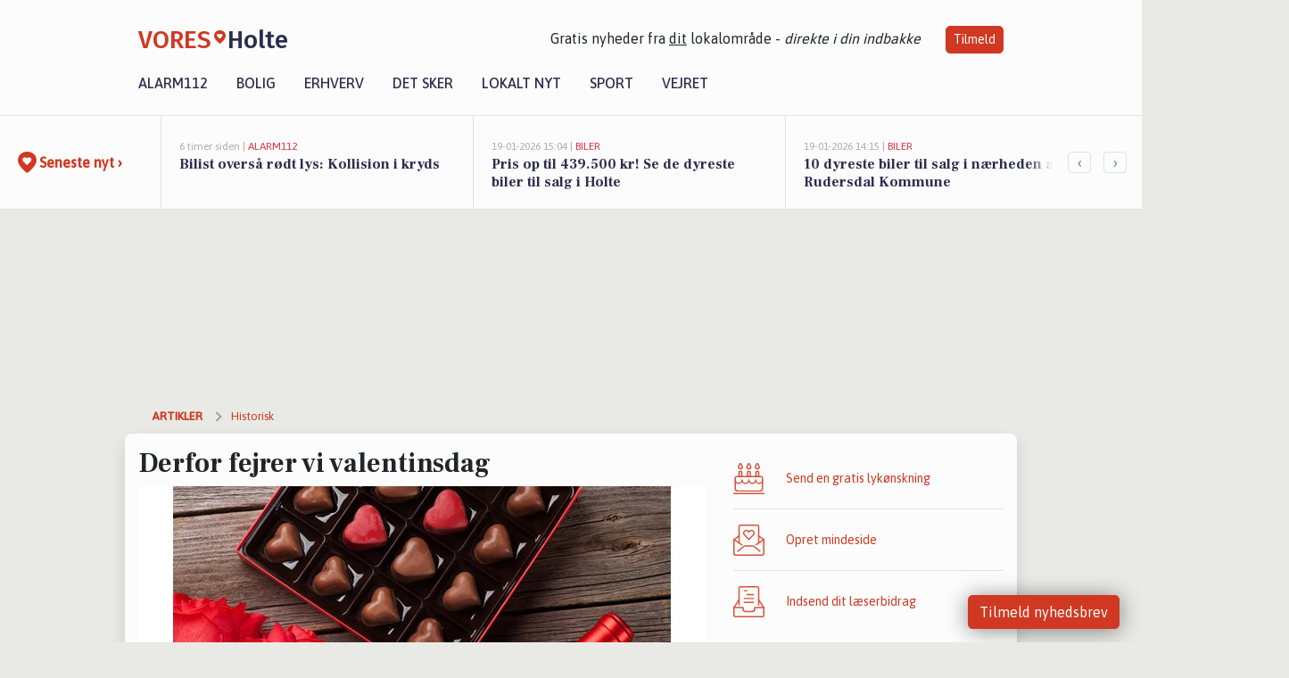

--- FILE ---
content_type: text/html; charset=utf-8
request_url: https://vores-holte.dk/a/derfor-fejrer-vi-valentinsdag/3950da44-97de-493e-80f3-d714db27071d
body_size: 17214
content:


<!DOCTYPE html>
<html lang="da">
<head>
    <meta charset="utf-8" />
    <meta name="viewport" content="width=device-width, initial-scale=1.0" />
    <title>Derfor fejrer vi valentinsdag  | VORES Holte</title>
    
    <link href='https://fonts.gstatic.com' rel='preconnect' crossorigin>
<link href='https://assets.vorescdn.dk' rel='preconnect' crossorigin>
    <link rel="manifest" href="/manifest.json">
        <meta name="description" content="Den 14. februar st&#xE5;r i k&#xE6;rlighedens tegn. Men hvad er det egentligt, vi fejrer p&#xE5; valentinsdag? Og hvem var Valentin?&#xA;&#xA;..." />


    <link rel="canonical" href="https://vores-holte.dk/a/derfor-fejrer-vi-valentinsdag/3950da44-97de-493e-80f3-d714db27071d">


<meta property="fb:app_id" content="603210533761694" />
    <meta property="fb:pages" content="106398284246451" />
        <meta property="og:type" content="article" />
        <meta property="og:image" content="https://assets.vorescdn.dk/vores-by/259c21f2-142c-4896-bea8-b403fda00be2.jpg?width=1200&amp;height=630&amp;mode=pad&amp;bgcolor=FFFFFF&amp;scale=both" />
        <meta property="article:published_date" content="2023-02-14T08:01:36" />
        <meta property="article:author" content="Laura Schmidt Abildtrup" />

    <script type="application/ld+json">
        {"@context":"https://schema.org","@type":"NewsArticle","mainEntityOfPage":{"@type":"WebPage","@id":"https://vores-holte.dk/a/derfor-fejrer-vi-valentinsdag/3950da44-97de-493e-80f3-d714db27071d"},"headline":"Derfor fejrer vi valentinsdag ","image":["https://assets.vorescdn.dk/vores-by/259c21f2-142c-4896-bea8-b403fda00be2.jpg"],"datePublished":"2023-02-14T08:01:36","dateModified":null,"author":{"@type":"Person","name":"Laura Schmidt Abildtrup"},"publisher":{"@type":"Organization","name":"VORES Holte","logo":{"@type":"ImageObject","url":"https://vores-holte.dk/img/logo/site_square.png"}}}
    </script>



    <meta name="facebook-domain-verification" content="pw5gbntn1of84j5o16y59z5221vmsz" />

    
<link rel="icon" type="image/png" href="/img/icons/icon-152x152.png" />
<link rel="apple-touch-icon" type="image/png" href="/favicon.png" />

<link rel="preload" as="style" href="https://fonts.googleapis.com/css?family=Frank&#x2B;Ruhl&#x2B;Libre:400,700|Asap:400,500|Fira&#x2B;Sans:500|Merriweather:400&amp;display=swap">
<link href="https://fonts.googleapis.com/css?family=Frank&#x2B;Ruhl&#x2B;Libre:400,700|Asap:400,500|Fira&#x2B;Sans:500|Merriweather:400&amp;display=swap" rel="stylesheet" />

<link rel="preload" as="style" href="/dist/main.css?v=4lVlcf_nVVhS9k3-PzDma9gPCqVzZa-xwe6Z3nUGu-A">
<link rel="stylesheet" href="/dist/main.css?v=4lVlcf_nVVhS9k3-PzDma9gPCqVzZa-xwe6Z3nUGu-A" />
        <script type="text/javascript">
        window.dataLayer = window.dataLayer || [];
        window.dataLayer.push({
            dlv_page_type: "artikel_vip",
            dlv_category: "Historisk",
            dlv_source: "Kristendom.dk "
        });
    </script>

    
    
<script>
var voresConfiguration = {"modules":["floating-subscribe"],"site":{"name":"Holte","siteName":"VORES Holte","hostname":"vores-holte.dk","facebookPageId":106398284246451,"instagramHandle":""},"bannerPlaceholder":{"salesEmail":"salg@voresdigital.dk?subject=Henvendelse fra VORES Holte","logo":"https://assets.vorescdn.dk/remote/vores-holte.dk/img/logo/site.png?width=250"},"facebookAppId":"603210533761694","googleSignInClientId":"643495767278-bqenl96m5li36d9c3e1a1ujch1giorgn.apps.googleusercontent.com","products":{"groceryPlusProductId":"832729fc-0197-4a09-a829-2ad24ec33c74"},"csrf":"CfDJ8FuIb0WNFg9DhYJimJMeEWgQj2rkyoh49Jd4F5-Qd6xJLKqcZfVpU3TE91Afas5QoHm1rzCar_ECLOwirJ2vEv98SOSHIwoQxZpdQsxzk2F2K7Y75idpBWf02CJcLvlVF9HYGnjw3JmovZS6YvBzf0I","gtmId":"GTM-PMFG7C7"}
</script>

<script src="/dist/essentials-bundle.js?v=hjEg4_jAEA1nYcyRynaMY4wTMfjlzT6aiRLaBhOhzEo" defer></script>
    
<script type="text/javascript">
var utag_data = {
}
</script>
<!-- Loading script asynchronously -->
<script type="text/javascript">
    (function(a,b,c,d){
    a='//tags.tiqcdn.com/utag/jysk-fynske-medier/partners/prod/utag.js';
    b=document;c='script';d=b.createElement(c);d.src=a;d.type='text/java'+c;d.async=true;
    a=b.getElementsByTagName(c)[0];a.parentNode.insertBefore(d,a);
    })();
</script>


<script async='async' src='//macro.adnami.io/macro/hosts/adsm.macro.voresdigital.dk.js'></script>


<script src="//zrzzqdBnFEBxKXGb4.ay.delivery/manager/zrzzqdBnFEBxKXGb4" type="text/javascript" referrerpolicy="no-referrer-when-downgrade"></script>


<script>window.googletag = window.googletag || {cmd: []};</script>
<script>
    googletag.cmd.push(function(){
        googletag.pubads().setTargeting('vd_page', "vores-holte.dk");
googletag.pubads().setTargeting('vd_category', "historisk");googletag.pubads().setTargeting('vd_type', "artikel_vip");    });
</script>
</head>
<body>
    

<div class="d-flex flex-column">
    

<header class="" id="header">
    <nav class="navbar navbar-expand-md navbar-light sticky ">
        <div class="container">
            <div class="d-flex flex-wrap align-items-center w-100 justify-content-between">
                    <a class="logo" href="/">
        <span>VORES</span><div class="logo-icon"><img alt="" src="/img/logo/homeheart.svg" aria-hidden="true" /></div><span>Holte</span>
                    </a>
                    <burger-menu></burger-menu>
                    <div class="d-none d-lg-block">
                        <span>Gratis nyheder fra <u>dit</u> lokalområde - <i>direkte i din indbakke</i></span>
                        <button onclick="vmh.showSubscribeModal('Header')" class="ml-4 btn btn-sm btn-primary">Tilmeld</button>
                    </div>
            </div>
                <div class="d-flex flex-wrap align-items-center">
                    
                    <div class="collapse navbar-collapse text-right text-md-center" id="navbarMenu">
                        <ul class="navbar-nav mr-auto mt-2 mt-lg-0">

                            <li class="nav-item">
                                <a class="nav-link" href="/alarm112">
                                    Alarm112
                                </a>
                            </li>
                            <li class="nav-item">
                                <a class="nav-link" href="/bolig">
                                    Bolig
                                </a>
                            </li>
                            <li class="nav-item" site="Site">
                                <a class="nav-link" href="/erhverv">
                                    Erhverv
                                </a>
                            </li>
                            <li class="nav-item">
                                <a class="nav-link" href="/detsker">
                                    Det sker
                                </a>
                            </li>
                            <li class="nav-item">
                                <a class="nav-link" href="/lokaltnyt">
                                    Lokalt nyt
                                </a>
                            </li>
                            <li class="nav-item">
                                <a class="nav-link" href="/sport">
                                    Sport
                                </a>
                            </li>
                            <li class="nav-item align-middle">
                                
                            </li>
                            <li class="nav-item align-middle">
                                <a class="nav-link align-items-center" href="/vejret">
                                    Vejret
                                </a>
                            </li>
                        </ul>
                    </div>
                </div>
        </div>
    </nav>
</header>
    <div class="d-flex flex-column flex-grow-1">
        <div class="flex-grow-1">
                
<div class="news-bar">
    <!-- Label section -->
    <div class="news-bar-label">
        <a class="article-icon" href="/artikler">
            <b class="news-title">Seneste nyt &rsaquo;</b>
        </a>
    </div>

    <!-- News slider section -->
    <div class="news-slider">
            <a class="article-link" href="/artikler?contentId=ac329935-5d44-424d-9350-13390ef1a2e0" ga-track-kpi="" data-action="click_article" data-itemid="ac329935-5d44-424d-9350-13390ef1a2e0" data-itemtype="Content" data-itemcategory="Alarm112" data-placement="1" data-container="news_bar_preview">
                <div class="news-bar-item" ga-track-impression="" data-itemid="ac329935-5d44-424d-9350-13390ef1a2e0" data-itemtype="Content" data-itemcategory="Alarm112" data-placement="1" data-container="news_bar_preview">
                    <div class="timeago">6 timer siden | </div>
                    <div class="category">Alarm112</div>
                    <b class="news-title">Bilist overs&#xE5; r&#xF8;dt lys: Kollision i kryds</b>
                </div>
            </a>
            <a class="article-link" href="/artikler?contentId=082801db-9226-4dfc-8a50-809708825092" ga-track-kpi="" data-action="click_article" data-itemid="082801db-9226-4dfc-8a50-809708825092" data-itemtype="Content" data-itemcategory="Biler" data-placement="2" data-container="news_bar_preview">
                <div class="news-bar-item" ga-track-impression="" data-itemid="082801db-9226-4dfc-8a50-809708825092" data-itemtype="Content" data-itemcategory="Biler" data-placement="2" data-container="news_bar_preview">
                    <div class="timeago">19-01-2026 15:04 | </div>
                    <div class="category">Biler</div>
                    <b class="news-title">Pris op til 439.500 kr! Se de dyreste biler til salg i Holte</b>
                </div>
            </a>
            <a class="article-link" href="/artikler?contentId=1e35d88d-6ca6-45c8-ae9a-7910d8405b3f" ga-track-kpi="" data-action="click_article" data-itemid="1e35d88d-6ca6-45c8-ae9a-7910d8405b3f" data-itemtype="Content" data-itemcategory="Biler" data-placement="3" data-container="news_bar_preview">
                <div class="news-bar-item" ga-track-impression="" data-itemid="1e35d88d-6ca6-45c8-ae9a-7910d8405b3f" data-itemtype="Content" data-itemcategory="Biler" data-placement="3" data-container="news_bar_preview">
                    <div class="timeago">19-01-2026 14:15 | </div>
                    <div class="category">Biler</div>
                    <b class="news-title">10 dyreste biler til salg i n&#xE6;rheden af Rudersdal Kommune</b>
                </div>
            </a>
            <a class="article-link" href="/artikler?contentId=6d751881-9397-499d-b9b4-d0a6759e8e9c" ga-track-kpi="" data-action="click_article" data-itemid="6d751881-9397-499d-b9b4-d0a6759e8e9c" data-itemtype="Content" data-itemcategory="Det sker" data-placement="4" data-container="news_bar_preview">
                <div class="news-bar-item" ga-track-impression="" data-itemid="6d751881-9397-499d-b9b4-d0a6759e8e9c" data-itemtype="Content" data-itemcategory="Det sker" data-placement="4" data-container="news_bar_preview">
                    <div class="timeago">18-01-2026 12:04 | </div>
                    <div class="category">Det sker</div>
                    <b class="news-title">Oplev sp&#xE6;ndende events i Holte i den kommende uge</b>
                </div>
            </a>
            <a class="article-link" href="/artikler?contentId=4bd980f3-1a17-40f0-bcd0-e6cc3108bfc5" ga-track-kpi="" data-action="click_article" data-itemid="4bd980f3-1a17-40f0-bcd0-e6cc3108bfc5" data-itemtype="Content" data-itemcategory="Boligmarked" data-placement="5" data-container="news_bar_preview">
                <div class="news-bar-item" ga-track-impression="" data-itemid="4bd980f3-1a17-40f0-bcd0-e6cc3108bfc5" data-itemtype="Content" data-itemcategory="Boligmarked" data-placement="5" data-container="news_bar_preview">
                    <div class="timeago">18-01-2026 10:00 | </div>
                    <div class="category">Boligmarked</div>
                    <b class="news-title">Ernst Bojesens Vej 1A er til salg for kun 2.670.000 kr.: Se de billigste boliger til salg i Holte her</b>
                </div>
            </a>
            <a class="article-link" href="/artikler?contentId=2a1c7fe3-6f31-4057-8799-b8b473fbe294" ga-track-kpi="" data-action="click_article" data-itemid="2a1c7fe3-6f31-4057-8799-b8b473fbe294" data-itemtype="Content" data-itemcategory="Jobnyt" data-placement="6" data-container="news_bar_preview">
                <div class="news-bar-item" ga-track-impression="" data-itemid="2a1c7fe3-6f31-4057-8799-b8b473fbe294" data-itemtype="Content" data-itemcategory="Jobnyt" data-placement="6" data-container="news_bar_preview">
                    <div class="timeago">16-01-2026 10:55 | </div>
                    <div class="category">Jobnyt</div>
                    <b class="news-title">Savner du nye gr&#xE6;sgange? - Her er nye ledige stillinger i Holte og omegn</b>
                </div>
            </a>
            <a class="article-link" href="/artikler?contentId=c2758b7e-981a-4635-ba1c-2c30f411e735" ga-track-kpi="" data-action="click_article" data-itemid="c2758b7e-981a-4635-ba1c-2c30f411e735" data-itemtype="Content" data-itemcategory="Jobnyt" data-placement="7" data-container="news_bar_preview">
                <div class="news-bar-item" ga-track-impression="" data-itemid="c2758b7e-981a-4635-ba1c-2c30f411e735" data-itemtype="Content" data-itemcategory="Jobnyt" data-placement="7" data-container="news_bar_preview">
                    <div class="timeago">14-01-2026 11:09 | </div>
                    <div class="category">Jobnyt</div>
                    <b class="news-title">Bliv afdelingsleder i B&#xF8;rnehuset Egebakken og form fremtiden med NEST-p&#xE6;dagogik og naturen som ramme</b>
                </div>
            </a>
            <a class="article-link" href="/artikler?contentId=4c06b98d-8087-4e83-9b67-08055298c243" ga-track-kpi="" data-action="click_article" data-itemid="4c06b98d-8087-4e83-9b67-08055298c243" data-itemtype="Content" data-itemcategory="Jobnyt" data-placement="8" data-container="news_bar_preview">
                <div class="news-bar-item" ga-track-impression="" data-itemid="4c06b98d-8087-4e83-9b67-08055298c243" data-itemtype="Content" data-itemcategory="Jobnyt" data-placement="8" data-container="news_bar_preview">
                    <div class="timeago">14-01-2026 11:09 | </div>
                    <div class="category">Jobnyt</div>
                    <b class="news-title">Erfaren opkr&#xE6;vningsspecialist s&#xF8;ges til udviklingsprojekt i Rudersdal Kommune</b>
                </div>
            </a>
            <a class="article-link" href="/artikler?contentId=c7c5125d-8ef9-4adb-b4b8-f51346e90848" ga-track-kpi="" data-action="click_article" data-itemid="c7c5125d-8ef9-4adb-b4b8-f51346e90848" data-itemtype="Content" data-itemcategory="Jobnyt" data-placement="9" data-container="news_bar_preview">
                <div class="news-bar-item" ga-track-impression="" data-itemid="c7c5125d-8ef9-4adb-b4b8-f51346e90848" data-itemtype="Content" data-itemcategory="Jobnyt" data-placement="9" data-container="news_bar_preview">
                    <div class="timeago">14-01-2026 00:02 | </div>
                    <div class="category">Jobnyt</div>
                    <b class="news-title">Bliv afl&#xF8;ser i omsorgsfuldt demensteam i Holte</b>
                </div>
            </a>
            <a class="article-link" href="/artikler?contentId=3f12ee3a-4714-4dde-bbea-f915e230a299" ga-track-kpi="" data-action="click_article" data-itemid="3f12ee3a-4714-4dde-bbea-f915e230a299" data-itemtype="Content" data-itemcategory="Jobnyt" data-placement="10" data-container="news_bar_preview">
                <div class="news-bar-item" ga-track-impression="" data-itemid="3f12ee3a-4714-4dde-bbea-f915e230a299" data-itemtype="Content" data-itemcategory="Jobnyt" data-placement="10" data-container="news_bar_preview">
                    <div class="timeago">13-01-2026 16:52 | </div>
                    <div class="category">Jobnyt</div>
                    <b class="news-title">P&#xE6;dagog s&#xF8;ges til Egebakken i natursk&#xF8;nne Holte</b>
                </div>
            </a>
    </div>

        <!-- Navigation section -->
        <div class="news-bar-navigation">
            <button class="btn btn-outline-secondary" onclick="scrollNewsBar(-350)">&lsaquo;</button>
            <button class="btn btn-outline-secondary" onclick="scrollNewsBar(350)">&rsaquo;</button>
        </div>
</div>
            <div class="container pt-3">
                            <div class="step_sticky step_sticky_left">
    <div data-ay-manager-id="div-gpt-ad-sticky_1">
        <script type="text/javascript">
            window.ayManagerEnv = window.ayManagerEnv || { cmd : []};
            window.ayManagerEnv.cmd.push(function() {
                ayManagerEnv.display("div-gpt-ad-sticky_1");
            });
        </script>
    </div>
</div>
                            <div class="step_sticky step_sticky_right">
    <div data-ay-manager-id="div-gpt-ad-sticky_2">
        <script type="text/javascript">
            window.ayManagerEnv = window.ayManagerEnv || { cmd : []};
            window.ayManagerEnv.cmd.push(function() {
                ayManagerEnv.display("div-gpt-ad-sticky_2");
            });
        </script>
    </div>
</div>
                            
<div class="step_billboard">
    <div data-ay-manager-id="div-gpt-ad-billboard_1">
        <script type="text/javascript">
            window.ayManagerEnv = window.ayManagerEnv || { cmd : []};
            window.ayManagerEnv.cmd.push(function() {
                ayManagerEnv.display("div-gpt-ad-billboard_1");
            });
        </script>
    </div>
</div>
                

<div class="vip-page my-3">
    <div class="row">
        <div class="container">

                
    <div class="row breadcrumbs py-2">
        <div class="col">
            <ol itemscope itemtype="http://schema.org/BreadcrumbList" class="list-unstyled my-0 col d-flex">
                <li itemprop="itemListElement" itemscope itemtype="http://schema.org/ListItem">
                    <a href="/artikler" itemid="/artikler" class="section" itemscope itemtype="http://schema.org/Thing" itemprop="item">
                        <span itemprop="name">Artikler</span>
                    </a>
                    <meta itemprop="position" content="1" />
                </li>
                    <li class="" itemprop="itemListElement" itemscope itemtype="http://schema.org/ListItem">
                            <a href="/artikler/historisk" itemid="/artikler/historisk" itemscope itemtype="http://schema.org/Thing" itemprop="item">
                                <span itemprop="name">Historisk</span>
                            </a>
                        <meta itemprop="position" content="2" />
                    </li>
                    <li class="sr-only" itemprop="itemListElement" itemscope itemtype="http://schema.org/ListItem">
                            <span itemid="/a/derfor-fejrer-vi-valentinsdag/3950da44-97de-493e-80f3-d714db27071d" itemscope itemtype="http://schema.org/Thing" itemprop="item">
                                <span itemprop="name">Derfor fejrer vi valentinsdag </span>
                            </span>
                        <meta itemprop="position" content="3" />
                    </li>
            </ol>
        </div>
    </div>

        </div>
    </div>


    <div class="row">
        <div class="container bg-white shadow pb-4 default-container-padding">
            <div class="row mt-3">
                <div class="col-12 col-lg-8">
                    <article id="3950da44-97de-493e-80f3-d714db27071d" class="article desktop" data-id="3950da44-97de-493e-80f3-d714db27071d"
         data-category="Historisk" data-assets='[{"id":"259c21f2-142c-4896-bea8-b403fda00be2","width":1250,"height":800}]'>
    <h1>
        Derfor fejrer vi valentinsdag 
    </h1>


            <div class="cover-img-container">
                <img class="cover-img" src="https://assets.vorescdn.dk/vores-by/259c21f2-142c-4896-bea8-b403fda00be2.jpg?width=635&amp;height=357&amp;mode=pad&amp;bgcolor=FFFFFF&amp;scale=both" srcset="https://assets.vorescdn.dk/vores-by/259c21f2-142c-4896-bea8-b403fda00be2.jpg?width=1270&amp;height=714&amp;mode=pad&amp;bgcolor=FFFFFF&amp;scale=both 2x, https://assets.vorescdn.dk/vores-by/259c21f2-142c-4896-bea8-b403fda00be2.jpg?width=635&amp;height=357&amp;mode=pad&amp;bgcolor=FFFFFF&amp;scale=both 1x" data-assetid="259c21f2-142c-4896-bea8-b403fda00be2" />
               
            </div>
        <div class="d-flex flex-wrap justify-content-between">
            <small class="text-muted">
                    <span>Landets blomsterbutikker og specialforretninger har ekstra travlt p&#xE5; valentinsdag.</span>

            </small>
        </div>
    <div class="col-12 d-flex editor py-2 mt-1 mb-1 border-bottom border-top pl-0 align-items-center">
            <img alt="Profilbillede" class="mr-3 flex-shrink-0 rounded-circle" width="50" height="50" data-src="https://assets.vorescdn.dk/vores-by/bb847f40-21e7-4e01-ae06-7738707172be.jpg?width=50&amp;height=50&amp;mode=crop" data-srcset="https://assets.vorescdn.dk/vores-by/bb847f40-21e7-4e01-ae06-7738707172be.jpg?width=100&amp;height=100&amp;mode=crop 2x, https://assets.vorescdn.dk/vores-by/bb847f40-21e7-4e01-ae06-7738707172be.jpg?width=50&amp;height=50&amp;mode=crop 1x" data-assetid="bb847f40-21e7-4e01-ae06-7738707172be" />
            <div class="d-flex flex-column justify-content-center">
                <span class="article-author">Laura Schmidt Abildtrup</span>
            </div>
            <div class="d-flex flex-wrap justify-content-end align-items-center" style="margin-left: auto;">

                
<a class="btn btn-sm btn-primary d-flex align-items-center justify-content-center" id="shareLinkBtn" style="white-space: nowrap" title="Del på Facebook" onclick="vmh.shareLink('https%3A%2F%2Fvores-holte.dk%2Fa%2Fderfor-fejrer-vi-valentinsdag%2F3950da44-97de-493e-80f3-d714db27071d')">
	Del artikel <img alt="Del på facebook" class="ml-2" style="height: 18px;width: 18px;" src="/img/icons/icon-share-white.svg" />
</a>


            </div>
    </div>
    <div class="d-flex flex-wrap justify-content-between">
            <div>
                <img src="/img/icons/clock-icon.svg" alt="dato" style="height: 11px; width: 11px" />
                <time itemprop="dateCreated datePublished"
                      datetime="2023-02-14T07:01:36Z"
                      class="text-muted">
                    Tirsdag d. 14. feb. 2023 - kl. 08:01
                </time>
            </div>
    </div>
    <br />

    <div class="article-content">
        
<p><b>Den 14. februar står i kærlighedens tegn. Men hvad er det egentligt, vi fejrer på valentinsdag? Og hvem var Valentin?
</b></p><p>
Valentinsdag er kendt som dagen, hvor vi fejrer kærligheden. På denne dag er verden farvet rød af roser og hjerteformede chokoladeæsker, mens travlheden melder sig hos blomsterbutikkerne og -buddene. 
</p><p>
<span style="font-size: 1rem">Dagen er et relativt nyt fænomen i Danmark, men har længe været en fasttømret tradition i USA.&nbsp;</span></p><p>Siden 1990’erne har valentinsdag vokset sig større blandt danskerne, og efterhånden markeres dagen blandt de fleste aldersgrupper.
</p><p><b>Hvem var den historiske Valentin?
<br></b><span style="font-size: 1rem">Det vides ikke med sikkerhed, hvem den historiske person, Valentin, som har lagt navn til dagen, var. Det mest populære bud falder dog på den kristne præst fra det antikke Rom, Valentin, som var kendt for sin godhed mod unge elskende.&nbsp;</span></p><p>
<span style="font-size: 1rem">Den romerske præst viede unge elskende i en tid, hvor kristendommen endnu ikke var anerkendt som statsreligion i Romerriget. På daværende tidspunkt var ægteskab forbudt af den romerske kejser, Claudius den 2., der ønskede at hyre alle unge mænd til sin hær. &nbsp;</span></p><p>
<span style="font-size: 1rem">Kejseren havde hårdt brug for unge soldater, og en god soldat var ikke en familiefar med kone og børn.&nbsp;</span></p><p>
<span style="font-size: 1rem">Men som vi kender det i dag med blomstertraditionen, opstod der en naturlig fødekæde, som startede med, at unge piger plukkede blomster, som de gav til de unge mænd, der drog i krig. &nbsp;</span></p><p>Mange af de unge mænd måtte lade livet i krig og vendte hjem i kister, hvor de blev begravet i den jord, hvorpå nye blomster atter blomstrede op.
</p><p>
<span style="font-size: 1rem">Denne kæde ville Valentin gerne bryde, og han sørgede derfor for, at de unge elskende kunne gifte sig. Men præsten blev opdaget og blev sat i fængsel.&nbsp;</span></p><p>
<span style="font-size: 1rem">I fængslet fik Valentin mulighed for at redde sit liv, såfremt han accepterede at afsværge sin kristne tro og stoppe sin anden statsfjendtlige aktivitet, hvor han hjalp kristne gennem Romerrigets forfølgelser. &nbsp;</span></p><p>
<span style="font-size: 1rem">Valentin nægtede dog at give afkald på kristendommen og blev derfor dømt til døden.&nbsp;</span></p><p><b>Kærlighedens helgen 
<br></b><span style="font-size: 1rem">Legenden siger, at mens Valentin ventede på sin henrettelse, helbredte han fangevogterens blinde datter, så hun fik synet tilbage.&nbsp;</span></p><p></p><p>
Talemåden ”kærlighed gør blind” var altså ikke tilfældet for Valentin – han gjorde den seende. I hvert fald for den romerske præst og fangevogterens datter.
</p><p></p><p>
Man siger, at Valentin inden sin henrettelse, der angiveligt fandt sted den 14. februar 269 e.Kr., skrev en hilsen til pigen underskrevet ”Din Valentin”.
</p><p></p><p>
Måske er det derfor, mange traditionelt har skrevet ”din Valentin” på valentinskortet. Det vides ikke med sikkerhed, men netop kærligheden og romantikken fejres i stor stil på valentinsdag den. 14. februar. 
</p><p><span style="font-size: 1rem">Valentin blev helgenkåret som Sankt Valentin, og uanset om det er netop ham, som lægger navn til valentinsdag, er han de unge elskendes helgen og et symbol på den romantiske kærlighed.&nbsp;</span></p>
    </div>
    


        <div class="d-flex flex-wrap justify-content-between">
                <small class="text-muted">Kilde: Kristendom.dk </small>
        </div>




        
    <div class="d-flex justify-content-center py-3 pb-5 w-100">
        <a class="b4nn3r w300_h160"
           aria-hidden="true"
           title="Reklame"
           href="https://www.lagersalg.com/?utm_source=vores-holte.dk&amp;utm_medium=banner"
           rel="noopener nofollow"
           target="_blank"
           data-background="https://assets.vorescdn.dk/vores-by/d19e68de-c90f-4037-8a36-804ae5516b95.jpg?width=300&amp;height=160&amp;mode=crop&amp;bgcolor=FFFFFF"
           data-backgroundretina="https://assets.vorescdn.dk/vores-by/d19e68de-c90f-4037-8a36-804ae5516b95.jpg?width=600&amp;height=320&amp;mode=crop&amp;bgcolor=FFFFFF"
           data-id="bc1b5584-f82e-4a80-92cd-ef32811192e6"
           data-track="True"
           data-allowduplicates="False"
           data-onlyshowbannersfrombusinesseswithproductid="">
        </a>

</div>

</article>

                    <div class="row justify-content-center border-top py-3">
                        <div class="col-md-6 col-sm my-2">
                            <email-signup-widget 
    data-location="Article" 
    ></email-signup-widget>
                        </div>
                    </div>

                </div>
                <div class="col-12 col-lg-4 order-2 order-md-1">
                    
                        <div>
                            
                        </div>
                    
                    <div class="w-100 border-bottom py-3">
                        <a class="d-flex align-items-center cta" href="/brugerindhold/opret-lykoenskning">
                            <img class="mr-4" alt="lykønskning" src="/img/icons/icon-lykkeoenskning.svg" />
                            <span class="flex-grow-1">
                                Send en gratis lykønskning
                            </span>
                        </a>
                    </div>
                    <div class="w-100 border-bottom py-3">
                        <a class="d-flex align-items-center cta" href="/opret-mindeside">
                            <img class="mr-4" alt="mindeord" src="/img/icons/icon-mindeord.svg" />
                            <span class="flex-grow-1">
                                Opret mindeside
                            </span>
                        </a>
                    </div>
                    <div class="w-100 py-3">
                        <a class="d-flex align-items-center cta" href="/brugerindhold/opret-nyhed">
                            <img class="mr-4" alt="læserbidrag" src="/img/icons/icon-laeserbidrag.svg" />
                            <span class="flex-grow-1">
                                Indsend dit læserbidrag
                            </span>
                        </a>
                    </div>
                    <facebook-carousel data-breakpoints='{
                  "540": {
                    "slidesPerView": 2
                  },
                  "758": {
                    "slidesPerView": 3
                  },
                  "960": {
                    "slidesPerView": 1
                  }
                }'
                    data-container="facebook_post_carousel"></facebook-carousel>
                    <div class="mb-3">
                        <div class="w-100 d-flex justify-content-center border-bottom py-4">
        <div class="b4nn3r lazy w300_h160"
             data-size="w300_h160"
             data-placement=""
             data-allowplaceholder="False"
             data-onlyshowbannersfrombusinesseswithproductid="">
        </div>

</div>
                    </div>
                        
<div class="step_rectangle">
    <div data-ay-manager-id="div-gpt-ad-rectangle_1">
        <script type="text/javascript">
            window.ayManagerEnv = window.ayManagerEnv || { cmd : []};
            window.ayManagerEnv.cmd.push(function() {
                ayManagerEnv.display("div-gpt-ad-rectangle_1");
            });
        </script>
    </div>
</div>
                </div>
                    <div class="col-12 order-1 order-md-2">
                            
<div class="step_billboard">
    <div data-ay-manager-id="div-gpt-ad-billboard_2">
        <script type="text/javascript">
            window.ayManagerEnv = window.ayManagerEnv || { cmd : []};
            window.ayManagerEnv.cmd.push(function() {
                ayManagerEnv.display("div-gpt-ad-billboard_2");
            });
        </script>
    </div>
</div>
                    </div>
                <div class="col-12 order-3 order-md-3">
                    <div class="row mt-3">
                        <div class="col-12 col-lg-8">
                            
<div class="article-stream" style="padding-right: 5px; padding-left: 5px">
    
    <div class="mb-5">
        <div class="row">
            <div class="col">
                

<a class="cover-story article-link desktop" href="/a/pris-op-til-439500-kr-se-de-dyreste-biler-til-salg-i-holte/082801db-9226-4dfc-8a50-809708825092" ga-track-impression="" data-itemid="082801db-9226-4dfc-8a50-809708825092" data-itemtype="Content" data-itemcategory="Biler" data-container="big_article_preview" ga-track-kpi="" data-action="click_article">
    <div class="cover-story-header">
        <div class="img-container">
            <div class="img-bg " style="background-image: url(https://assets.vorescdn.dk/vores-by/91aa0f79-1fa3-4334-9a14-2664212881b3.jpg?width=630&amp;height=354&amp;mode=max&amp;bgcolor=FFFFFF&amp;c.focus=faces);" data-assetid="91aa0f79-1fa3-4334-9a14-2664212881b3">
            </div>
        </div>

        <div class="categories">
                <div class="category">Biler</div>
        </div>        
    </div>

    <h2 class="h1 mt-3">Pris op til 439.500 kr! Se de dyreste biler til salg i Holte</h2>
</a>
            </div>
        </div>
    </div>


    
    <div class="mb-5">
        <div class="row ">
            <div class="col-6" style="padding-right: 10px">
                

<a class="top-story article-link h-100" href="/a/10-dyreste-biler-til-salg-i-naerheden-af-rudersdal-kommune/1e35d88d-6ca6-45c8-ae9a-7910d8405b3f" ga-track-impression="" data-itemid="1e35d88d-6ca6-45c8-ae9a-7910d8405b3f" data-itemtype="Content" data-itemcategory="Biler" data-container="medium_article_preview" ga-track-kpi="" data-action="click_article">
    <div class="top-story-header">
        <div class="img-container">
            <div class="img-bg " data-background="https://assets.vorescdn.dk/vores-by/41bb5f1b-3496-4e3c-a443-cdd36429b467.jpg?width=300&amp;height=169&amp;mode=max&amp;bgcolor=FFFFFF&amp;quality=90&amp;c.focus=faces" data-backgroundretina="https://assets.vorescdn.dk/vores-by/41bb5f1b-3496-4e3c-a443-cdd36429b467.jpg?width=600&amp;height=338&amp;mode=max&amp;bgcolor=FFFFFF&amp;quality=90&amp;c.focus=faces" data-assetid="41bb5f1b-3496-4e3c-a443-cdd36429b467">
            </div>
        </div>

        <div class="categories">   
                <div class="category">Biler</div>
        </div>
        
    </div>

    <h2 class="mt-3 mb-0">10 dyreste biler til salg i n&#xE6;rheden af Rudersdal Kommune</h2>
</a>
            </div>
            <div class="col-6" style="padding-left: 10px">
                

<a class="top-story article-link h-100" href="/a/oplev-spaendende-events-i-holte-i-den-kommende-uge/6d751881-9397-499d-b9b4-d0a6759e8e9c" ga-track-impression="" data-itemid="6d751881-9397-499d-b9b4-d0a6759e8e9c" data-itemtype="Content" data-itemcategory="Det sker" data-container="medium_article_preview" ga-track-kpi="" data-action="click_article">
    <div class="top-story-header">
        <div class="img-container">
            <div class="img-bg " data-background="https://assets.vorescdn.dk/vores-by/1b2331dc-8027-4bdf-aeef-40e877a9ddf8.jpg?width=300&amp;height=169&amp;mode=max&amp;bgcolor=FFFFFF&amp;quality=90&amp;c.focus=faces" data-backgroundretina="https://assets.vorescdn.dk/vores-by/1b2331dc-8027-4bdf-aeef-40e877a9ddf8.jpg?width=600&amp;height=338&amp;mode=max&amp;bgcolor=FFFFFF&amp;quality=90&amp;c.focus=faces" data-assetid="1b2331dc-8027-4bdf-aeef-40e877a9ddf8">
            </div>
        </div>

        <div class="categories">   
                <div class="category">Det sker</div>
        </div>
        
    </div>

    <h2 class="mt-3 mb-0">Oplev sp&#xE6;ndende events i Holte i den kommende uge</h2>
</a>
            </div>
        </div>
    </div>


    
    <div class="mb-5">
        <div class="row ">
            <div class="col-6" style="padding-right: 10px">
                

<a class="top-story article-link h-100" href="/a/ernst-bojesens-vej-1a-er-til-salg-for-kun-2670000-kr-se-de-billigste-boliger-til-salg-i-holte-her/4bd980f3-1a17-40f0-bcd0-e6cc3108bfc5" ga-track-impression="" data-itemid="4bd980f3-1a17-40f0-bcd0-e6cc3108bfc5" data-itemtype="Content" data-itemcategory="Boligmarked" data-container="medium_article_preview" ga-track-kpi="" data-action="click_article">
    <div class="top-story-header">
        <div class="img-container">
            <div class="img-bg " data-background="https://assets.vorescdn.dk/vores-by/ae252f61-323d-4944-8b4c-03909dcfd590.jpg?width=300&amp;height=169&amp;mode=max&amp;bgcolor=FFFFFF&amp;quality=90&amp;c.focus=faces" data-backgroundretina="https://assets.vorescdn.dk/vores-by/ae252f61-323d-4944-8b4c-03909dcfd590.jpg?width=600&amp;height=338&amp;mode=max&amp;bgcolor=FFFFFF&amp;quality=90&amp;c.focus=faces" data-assetid="ae252f61-323d-4944-8b4c-03909dcfd590">
            </div>
        </div>

        <div class="categories">   
                <div class="category">Boligmarked</div>
        </div>
        
    </div>

    <h2 class="mt-3 mb-0">Ernst Bojesens Vej 1A er til salg for kun 2.670.000 kr.: Se de billigste boliger til salg i Holte her</h2>
</a>
            </div>
            <div class="col-6" style="padding-left: 10px">
                

<a class="top-story article-link h-100" href="/a/savner-du-nye-graesgange-her-er-nye-ledige-stillinger-i-holte-og-omegn/2a1c7fe3-6f31-4057-8799-b8b473fbe294" ga-track-impression="" data-itemid="2a1c7fe3-6f31-4057-8799-b8b473fbe294" data-itemtype="Content" data-itemcategory="Jobnyt" data-container="medium_article_preview" ga-track-kpi="" data-action="click_article">
    <div class="top-story-header">
        <div class="img-container">
            <div class="img-bg " data-background="https://assets.vorescdn.dk/vores-by/7717f5dc-dc05-40c1-bf27-348f4c172fdb.jpg?width=300&amp;height=169&amp;mode=max&amp;bgcolor=FFFFFF&amp;quality=90&amp;c.focus=faces" data-backgroundretina="https://assets.vorescdn.dk/vores-by/7717f5dc-dc05-40c1-bf27-348f4c172fdb.jpg?width=600&amp;height=338&amp;mode=max&amp;bgcolor=FFFFFF&amp;quality=90&amp;c.focus=faces" data-assetid="7717f5dc-dc05-40c1-bf27-348f4c172fdb">
            </div>
        </div>

        <div class="categories">   
                <div class="category">Jobnyt</div>
        </div>
        
    </div>

    <h2 class="mt-3 mb-0">Savner du nye gr&#xE6;sgange? - Her er nye ledige stillinger i Holte og omegn</h2>
</a>
            </div>
        </div>
    </div>

    
    <div class="mb-5">
        <div class="row ">
            <div class="col-6" style="padding-right: 10px">
                

<a class="top-story article-link h-100" href="/a/bliv-afdelingsleder-i-boernehuset-egebakken-og-form-fremtiden-med-nest-paedagogik-og-naturen-som-ramme/c2758b7e-981a-4635-ba1c-2c30f411e735" ga-track-impression="" data-itemid="c2758b7e-981a-4635-ba1c-2c30f411e735" data-itemtype="Content" data-itemcategory="Jobnyt" data-container="medium_article_preview" ga-track-kpi="" data-action="click_article">
    <div class="top-story-header">
        <div class="img-container">
            <div class="img-bg " data-background="https://assets.vorescdn.dk/vores-by/a4147028-0481-485c-8f8d-e1bebff2f3c2.jpg?width=300&amp;height=169&amp;mode=max&amp;bgcolor=FFFFFF&amp;quality=90&amp;c.focus=faces" data-backgroundretina="https://assets.vorescdn.dk/vores-by/a4147028-0481-485c-8f8d-e1bebff2f3c2.jpg?width=600&amp;height=338&amp;mode=max&amp;bgcolor=FFFFFF&amp;quality=90&amp;c.focus=faces" data-assetid="a4147028-0481-485c-8f8d-e1bebff2f3c2">
            </div>
        </div>

        <div class="categories">   
                <div class="category">Jobnyt</div>
        </div>
        
    </div>

    <h2 class="mt-3 mb-0">Bliv afdelingsleder i B&#xF8;rnehuset Egebakken og form fremtiden med NEST-p&#xE6;dagogik og naturen som ramme</h2>
</a>
            </div>
            <div class="col-6" style="padding-left: 10px">
                

<a class="top-story article-link h-100" href="/a/erfaren-opkraevningsspecialist-soeges-til-udviklingsprojekt-i-rudersdal-kommune/4c06b98d-8087-4e83-9b67-08055298c243" ga-track-impression="" data-itemid="4c06b98d-8087-4e83-9b67-08055298c243" data-itemtype="Content" data-itemcategory="Jobnyt" data-container="medium_article_preview" ga-track-kpi="" data-action="click_article">
    <div class="top-story-header">
        <div class="img-container">
            <div class="img-bg " data-background="https://assets.vorescdn.dk/vores-by/07fb9992-12b4-414c-a829-d48a3bcfa0b7.jpg?width=300&amp;height=169&amp;mode=max&amp;bgcolor=FFFFFF&amp;quality=90&amp;c.focus=faces" data-backgroundretina="https://assets.vorescdn.dk/vores-by/07fb9992-12b4-414c-a829-d48a3bcfa0b7.jpg?width=600&amp;height=338&amp;mode=max&amp;bgcolor=FFFFFF&amp;quality=90&amp;c.focus=faces" data-assetid="07fb9992-12b4-414c-a829-d48a3bcfa0b7">
            </div>
        </div>

        <div class="categories">   
                <div class="category">Jobnyt</div>
        </div>
        
    </div>

    <h2 class="mt-3 mb-0">Erfaren opkr&#xE6;vningsspecialist s&#xF8;ges til udviklingsprojekt i Rudersdal Kommune</h2>
</a>
            </div>
        </div>
    </div>



        

        <div class="row py-2 mb-5">
            <div class="col">
                
        <span class="sectionheader">Boliger til salg i Holte</span>
    <div class="row d-flex flex-wrap justify-content-between rentalproperties">
                <div class="col-12 col-sm-6 mb-3 mx-0">
                    
<div class="property">
        <div ga-track-impression="" data-itemid="e43f027f-d074-49b1-b2ad-000c7bfe7a1c" data-itemtype="Property" data-customerid="" data-businessid="" data-placement="1" data-container="property_showcase" data-containervariant="standard">
            <a href="https://www.boliga.dk/bolig/2278802" target="_blank" rel="noopener" class="pb-4">

                <img alt="billede af boligen" data-src="https://assets.vorescdn.dk/remote/i.boliga.org/dk/550x/2278/2278802.jpg?width=640&amp;height=320&amp;mode=crop&amp;c.focus=faces" style="max-width:100%" class="pr-1" />

                <span class="rightlabel">10.995.000 kr</span>

                    <span class="rightlowerlabel">165 m<sup>2</sup></span>

                <h6 class="pt-2" style="color:#2B2D4C;font-weight:bold">Ved Rudes&#xF8; 2, 2840 Holte</h6>
            </a>
        </div>
</div>
                </div>
                <div class="col-12 col-sm-6 mb-3 mx-0">
                    
<div class="property">
        <div ga-track-impression="" data-itemid="28fdba1b-0293-4f08-9b66-01119ec797ff" data-itemtype="Property" data-customerid="" data-businessid="" data-placement="2" data-container="property_showcase" data-containervariant="standard">
            <a href="https://www.boliga.dk/bolig/2255715" target="_blank" rel="noopener" class="pb-4">

                <img alt="billede af boligen" data-src="https://assets.vorescdn.dk/remote/i.boliga.org/dk/550x/2255/2255715.jpg?width=640&amp;height=320&amp;mode=crop&amp;c.focus=faces" style="max-width:100%" class="pr-1" />

                <span class="rightlabel">10.225.000 kr</span>

                    <span class="rightlowerlabel">140 m<sup>2</sup></span>

                <h6 class="pt-2" style="color:#2B2D4C;font-weight:bold">Kollemosevej 33C, 2840 Holte</h6>
            </a>
        </div>
</div>
                </div>
                <div class="col-12 col-sm-6 mb-3 mx-0">
                    
<div class="property">
        <div ga-track-impression="" data-itemid="32007ca9-07c9-4fdb-a31c-0624afc09cfc" data-itemtype="Property" data-customerid="" data-businessid="" data-placement="3" data-container="property_showcase" data-containervariant="standard">
            <a href="https://www.boliga.dk/bolig/2242075" target="_blank" rel="noopener" class="pb-4">

                <img alt="billede af boligen" data-src="https://assets.vorescdn.dk/remote/i.boliga.org/dk/550x/2242/2242075.jpg?width=640&amp;height=320&amp;mode=crop&amp;c.focus=faces" style="max-width:100%" class="pr-1" />

                <span class="rightlabel">6.495.000 kr</span>

                    <span class="rightlowerlabel">116 m<sup>2</sup></span>

                <h6 class="pt-2" style="color:#2B2D4C;font-weight:bold">S&#xF8;ller&#xF8;d Park 19, st 1 S&#xF8;ller&#xF8;d, 2840 Holte</h6>
            </a>
        </div>
</div>
                </div>
                <div class="col-12 col-sm-6 mb-3 mx-0">
                    
<div class="property">
        <div ga-track-impression="" data-itemid="aa782859-8c73-4707-b1c5-09b58d41de17" data-itemtype="Property" data-customerid="" data-businessid="" data-placement="4" data-container="property_showcase" data-containervariant="standard">
            <a href="https://www.boliga.dk/bolig/2110427" target="_blank" rel="noopener" class="pb-4">

                <img alt="billede af boligen" data-src="https://assets.vorescdn.dk/remote/i.boliga.org/dk/550x/2110/2110427.jpg?width=640&amp;height=320&amp;mode=crop&amp;c.focus=faces" style="max-width:100%" class="pr-1" />

                <span class="rightlabel">14.500.000 kr</span>

                    <span class="rightlowerlabel">243 m<sup>2</sup></span>

                <h6 class="pt-2" style="color:#2B2D4C;font-weight:bold">Dronningg&#xE5;rds Alle 11, 2840 Holte</h6>
            </a>
        </div>
</div>
                </div>

            <div class="col-12 lead-form font-sans">
                <lead-form data-csrf="CfDJ8FuIb0WNFg9DhYJimJMeEWgQj2rkyoh49Jd4F5-Qd6xJLKqcZfVpU3TE91Afas5QoHm1rzCar_ECLOwirJ2vEv98SOSHIwoQxZpdQsxzk2F2K7Y75idpBWf02CJcLvlVF9HYGnjw3JmovZS6YvBzf0I" data-eventsection="PropertyShowcase" />
            </div>
    </div>

            </div>
        </div>


    

    

    




    

    

    


    <div class="py-3 mb-5 border-y">
        <div class="row">
                <div class="col-6" style="padding-right: 10px">
                    <div class="w-100 d-flex justify-content-center pb-0 pt-4 pt-md-0">
        <div class="b4nn3r lazy w300_h160"
             data-size="w300_h160"
             data-placement=""
             data-allowplaceholder="False"
             data-onlyshowbannersfrombusinesseswithproductid="">
        </div>

</div>
                </div>
                <div class="col-6" style="padding-left: 10px">
                    <div class="w-100 d-flex justify-content-center pb-0 pt-4 pt-md-0">
        <div class="b4nn3r lazy w300_h160"
             data-size="w300_h160"
             data-placement=""
             data-allowplaceholder="False"
             data-onlyshowbannersfrombusinesseswithproductid="">
        </div>

</div>
                </div>
        </div>
    </div>
</div>
                        </div>

                        <div class="col-12 col-lg-4">
                                
<div class="step_rectangle">
    <div data-ay-manager-id="div-gpt-ad-rectangle_2">
        <script type="text/javascript">
            window.ayManagerEnv = window.ayManagerEnv || { cmd : []};
            window.ayManagerEnv.cmd.push(function() {
                ayManagerEnv.display("div-gpt-ad-rectangle_2");
            });
        </script>
    </div>
</div>
                        </div>
                    </div>
                    
                </div>
                <div class="col-12 order-4 order-md-4">
                    <div class="border-top">
                        <h5 class="text-uppercase py-4">Flere artikler</h5>
                        
                            
<div class="row">
        <div class="col-6 col-md-4 mb-3">
            

<a class="top-story article-link h-100" href="/a/bilist-oversaa-roedt-lys-kollision-i-kryds/ac329935-5d44-424d-9350-13390ef1a2e0" ga-track-impression="" data-itemid="ac329935-5d44-424d-9350-13390ef1a2e0" data-itemtype="Content" data-itemcategory="Alarm112" data-container="medium_article_preview" ga-track-kpi="" data-action="click_article">
    <div class="top-story-header">
        <div class="img-container">
            <div class="img-bg " data-background="https://assets.vorescdn.dk:443/vores-intet-foto.png?width=300&amp;height=169&amp;mode=max&amp;bgcolor=FFFFFF&amp;quality=90&amp;c.focus=faces" data-backgroundretina="https://assets.vorescdn.dk:443/vores-intet-foto.png?width=600&amp;height=338&amp;mode=max&amp;bgcolor=FFFFFF&amp;quality=90&amp;c.focus=faces">
            </div>
        </div>

        <div class="categories">   
                <div class="category">Alarm112</div>
        </div>
        
    </div>

    <h2 class="mt-3 mb-0">Bilist overs&#xE5; r&#xF8;dt lys: Kollision i kryds</h2>
</a>
        </div>
        <div class="col-6 col-md-4 mb-3">
            

<a class="top-story article-link h-100" href="/a/pris-op-til-439500-kr-se-de-dyreste-biler-til-salg-i-holte/082801db-9226-4dfc-8a50-809708825092" ga-track-impression="" data-itemid="082801db-9226-4dfc-8a50-809708825092" data-itemtype="Content" data-itemcategory="Biler" data-container="medium_article_preview" ga-track-kpi="" data-action="click_article">
    <div class="top-story-header">
        <div class="img-container">
            <div class="img-bg " data-background="https://assets.vorescdn.dk/vores-by/91aa0f79-1fa3-4334-9a14-2664212881b3.jpg?width=300&amp;height=169&amp;mode=max&amp;bgcolor=FFFFFF&amp;quality=90&amp;c.focus=faces" data-backgroundretina="https://assets.vorescdn.dk/vores-by/91aa0f79-1fa3-4334-9a14-2664212881b3.jpg?width=600&amp;height=338&amp;mode=max&amp;bgcolor=FFFFFF&amp;quality=90&amp;c.focus=faces" data-assetid="91aa0f79-1fa3-4334-9a14-2664212881b3">
            </div>
        </div>

        <div class="categories">   
                <div class="category">Biler</div>
        </div>
        
    </div>

    <h2 class="mt-3 mb-0">Pris op til 439.500 kr! Se de dyreste biler til salg i Holte</h2>
</a>
        </div>
        <div class="col-6 col-md-4 mb-3">
            

<a class="top-story article-link h-100" href="/a/savner-du-nye-graesgange-her-er-nye-ledige-stillinger-i-holte-og-omegn/2a1c7fe3-6f31-4057-8799-b8b473fbe294" ga-track-impression="" data-itemid="2a1c7fe3-6f31-4057-8799-b8b473fbe294" data-itemtype="Content" data-itemcategory="Jobnyt" data-container="medium_article_preview" ga-track-kpi="" data-action="click_article">
    <div class="top-story-header">
        <div class="img-container">
            <div class="img-bg " data-background="https://assets.vorescdn.dk/vores-by/7717f5dc-dc05-40c1-bf27-348f4c172fdb.jpg?width=300&amp;height=169&amp;mode=max&amp;bgcolor=FFFFFF&amp;quality=90&amp;c.focus=faces" data-backgroundretina="https://assets.vorescdn.dk/vores-by/7717f5dc-dc05-40c1-bf27-348f4c172fdb.jpg?width=600&amp;height=338&amp;mode=max&amp;bgcolor=FFFFFF&amp;quality=90&amp;c.focus=faces" data-assetid="7717f5dc-dc05-40c1-bf27-348f4c172fdb">
            </div>
        </div>

        <div class="categories">   
                <div class="category">Jobnyt</div>
        </div>
        
    </div>

    <h2 class="mt-3 mb-0">Savner du nye gr&#xE6;sgange? - Her er nye ledige stillinger i Holte og omegn</h2>
</a>
        </div>
        <div class="col-6 col-md-4 mb-3">
            

<a class="top-story article-link h-100" href="/a/bliv-afdelingsleder-i-boernehuset-egebakken-og-form-fremtiden-med-nest-paedagogik-og-naturen-som-ramme/c2758b7e-981a-4635-ba1c-2c30f411e735" ga-track-impression="" data-itemid="c2758b7e-981a-4635-ba1c-2c30f411e735" data-itemtype="Content" data-itemcategory="Jobnyt" data-container="medium_article_preview" ga-track-kpi="" data-action="click_article">
    <div class="top-story-header">
        <div class="img-container">
            <div class="img-bg " data-background="https://assets.vorescdn.dk/vores-by/a4147028-0481-485c-8f8d-e1bebff2f3c2.jpg?width=300&amp;height=169&amp;mode=max&amp;bgcolor=FFFFFF&amp;quality=90&amp;c.focus=faces" data-backgroundretina="https://assets.vorescdn.dk/vores-by/a4147028-0481-485c-8f8d-e1bebff2f3c2.jpg?width=600&amp;height=338&amp;mode=max&amp;bgcolor=FFFFFF&amp;quality=90&amp;c.focus=faces" data-assetid="a4147028-0481-485c-8f8d-e1bebff2f3c2">
            </div>
        </div>

        <div class="categories">   
                <div class="category">Jobnyt</div>
        </div>
        
    </div>

    <h2 class="mt-3 mb-0">Bliv afdelingsleder i B&#xF8;rnehuset Egebakken og form fremtiden med NEST-p&#xE6;dagogik og naturen som ramme</h2>
</a>
        </div>
        <div class="col-6 col-md-4 mb-3">
            

<a class="top-story article-link h-100" href="/a/rejs-ud-i-europa-direkte-fra-holte/01e06d69-a893-4783-97d6-da8305992976" ga-track-impression="" data-itemid="01e06d69-a893-4783-97d6-da8305992976" data-itemtype="Content" data-itemcategory="Det sker" data-container="medium_article_preview" ga-track-kpi="" data-action="click_article">
    <div class="top-story-header">
        <div class="img-container">
            <div class="img-bg " data-background="https://assets.vorescdn.dk/vores-by/3ef3fd7f-efdf-4701-8691-a690ddba4ca5.jpg?width=300&amp;height=169&amp;mode=max&amp;bgcolor=FFFFFF&amp;quality=90&amp;c.focus=faces" data-backgroundretina="https://assets.vorescdn.dk/vores-by/3ef3fd7f-efdf-4701-8691-a690ddba4ca5.jpg?width=600&amp;height=338&amp;mode=max&amp;bgcolor=FFFFFF&amp;quality=90&amp;c.focus=faces" data-assetid="3ef3fd7f-efdf-4701-8691-a690ddba4ca5">
            </div>
        </div>

        <div class="categories">   
                <div class="category">Sponsoreret</div>
                <div class="category">Det sker</div>
        </div>
        
    </div>

    <h2 class="mt-3 mb-0">Rejs ud i Europa &#x2013; direkte fra Holte</h2>
</a>
        </div>
        <div class="col-6 col-md-4 mb-3">
            

<a class="top-story article-link h-100" href="/a/10-dyreste-biler-til-salg-i-naerheden-af-rudersdal-kommune/1e35d88d-6ca6-45c8-ae9a-7910d8405b3f" ga-track-impression="" data-itemid="1e35d88d-6ca6-45c8-ae9a-7910d8405b3f" data-itemtype="Content" data-itemcategory="Biler" data-container="medium_article_preview" ga-track-kpi="" data-action="click_article">
    <div class="top-story-header">
        <div class="img-container">
            <div class="img-bg " data-background="https://assets.vorescdn.dk/vores-by/41bb5f1b-3496-4e3c-a443-cdd36429b467.jpg?width=300&amp;height=169&amp;mode=max&amp;bgcolor=FFFFFF&amp;quality=90&amp;c.focus=faces" data-backgroundretina="https://assets.vorescdn.dk/vores-by/41bb5f1b-3496-4e3c-a443-cdd36429b467.jpg?width=600&amp;height=338&amp;mode=max&amp;bgcolor=FFFFFF&amp;quality=90&amp;c.focus=faces" data-assetid="41bb5f1b-3496-4e3c-a443-cdd36429b467">
            </div>
        </div>

        <div class="categories">   
                <div class="category">Biler</div>
        </div>
        
    </div>

    <h2 class="mt-3 mb-0">10 dyreste biler til salg i n&#xE6;rheden af Rudersdal Kommune</h2>
</a>
        </div>
        <div class="col-6 col-md-4 mb-3">
            

<a class="top-story article-link h-100" href="/a/oplev-spaendende-events-i-holte-i-den-kommende-uge/6d751881-9397-499d-b9b4-d0a6759e8e9c" ga-track-impression="" data-itemid="6d751881-9397-499d-b9b4-d0a6759e8e9c" data-itemtype="Content" data-itemcategory="Det sker" data-container="medium_article_preview" ga-track-kpi="" data-action="click_article">
    <div class="top-story-header">
        <div class="img-container">
            <div class="img-bg " data-background="https://assets.vorescdn.dk/vores-by/1b2331dc-8027-4bdf-aeef-40e877a9ddf8.jpg?width=300&amp;height=169&amp;mode=max&amp;bgcolor=FFFFFF&amp;quality=90&amp;c.focus=faces" data-backgroundretina="https://assets.vorescdn.dk/vores-by/1b2331dc-8027-4bdf-aeef-40e877a9ddf8.jpg?width=600&amp;height=338&amp;mode=max&amp;bgcolor=FFFFFF&amp;quality=90&amp;c.focus=faces" data-assetid="1b2331dc-8027-4bdf-aeef-40e877a9ddf8">
            </div>
        </div>

        <div class="categories">   
                <div class="category">Det sker</div>
        </div>
        
    </div>

    <h2 class="mt-3 mb-0">Oplev sp&#xE6;ndende events i Holte i den kommende uge</h2>
</a>
        </div>
        <div class="col-6 col-md-4 mb-3">
            

<a class="top-story article-link h-100" href="/a/ernst-bojesens-vej-1a-er-til-salg-for-kun-2670000-kr-se-de-billigste-boliger-til-salg-i-holte-her/4bd980f3-1a17-40f0-bcd0-e6cc3108bfc5" ga-track-impression="" data-itemid="4bd980f3-1a17-40f0-bcd0-e6cc3108bfc5" data-itemtype="Content" data-itemcategory="Boligmarked" data-container="medium_article_preview" ga-track-kpi="" data-action="click_article">
    <div class="top-story-header">
        <div class="img-container">
            <div class="img-bg " data-background="https://assets.vorescdn.dk/vores-by/ae252f61-323d-4944-8b4c-03909dcfd590.jpg?width=300&amp;height=169&amp;mode=max&amp;bgcolor=FFFFFF&amp;quality=90&amp;c.focus=faces" data-backgroundretina="https://assets.vorescdn.dk/vores-by/ae252f61-323d-4944-8b4c-03909dcfd590.jpg?width=600&amp;height=338&amp;mode=max&amp;bgcolor=FFFFFF&amp;quality=90&amp;c.focus=faces" data-assetid="ae252f61-323d-4944-8b4c-03909dcfd590">
            </div>
        </div>

        <div class="categories">   
                <div class="category">Boligmarked</div>
        </div>
        
    </div>

    <h2 class="mt-3 mb-0">Ernst Bojesens Vej 1A er til salg for kun 2.670.000 kr.: Se de billigste boliger til salg i Holte her</h2>
</a>
        </div>
        <div class="col-6 col-md-4 mb-3">
            

<a class="top-story article-link h-100" href="/a/erfaren-opkraevningsspecialist-soeges-til-udviklingsprojekt-i-rudersdal-kommune/4c06b98d-8087-4e83-9b67-08055298c243" ga-track-impression="" data-itemid="4c06b98d-8087-4e83-9b67-08055298c243" data-itemtype="Content" data-itemcategory="Jobnyt" data-container="medium_article_preview" ga-track-kpi="" data-action="click_article">
    <div class="top-story-header">
        <div class="img-container">
            <div class="img-bg " data-background="https://assets.vorescdn.dk/vores-by/07fb9992-12b4-414c-a829-d48a3bcfa0b7.jpg?width=300&amp;height=169&amp;mode=max&amp;bgcolor=FFFFFF&amp;quality=90&amp;c.focus=faces" data-backgroundretina="https://assets.vorescdn.dk/vores-by/07fb9992-12b4-414c-a829-d48a3bcfa0b7.jpg?width=600&amp;height=338&amp;mode=max&amp;bgcolor=FFFFFF&amp;quality=90&amp;c.focus=faces" data-assetid="07fb9992-12b4-414c-a829-d48a3bcfa0b7">
            </div>
        </div>

        <div class="categories">   
                <div class="category">Jobnyt</div>
        </div>
        
    </div>

    <h2 class="mt-3 mb-0">Erfaren opkr&#xE6;vningsspecialist s&#xF8;ges til udviklingsprojekt i Rudersdal Kommune</h2>
</a>
        </div>
        <div class="col-6 col-md-4 mb-3">
            

<a class="top-story article-link h-100" href="/a/bliv-afloeser-i-omsorgsfuldt-demensteam-i-holte/c7c5125d-8ef9-4adb-b4b8-f51346e90848" ga-track-impression="" data-itemid="c7c5125d-8ef9-4adb-b4b8-f51346e90848" data-itemtype="Content" data-itemcategory="Jobnyt" data-container="medium_article_preview" ga-track-kpi="" data-action="click_article">
    <div class="top-story-header">
        <div class="img-container">
            <div class="img-bg " data-background="https://assets.vorescdn.dk/vores-by/d0580562-b18d-4e87-b1fe-6472da49f8f1.jpg?width=300&amp;height=169&amp;mode=max&amp;bgcolor=FFFFFF&amp;quality=90&amp;c.focus=faces" data-backgroundretina="https://assets.vorescdn.dk/vores-by/d0580562-b18d-4e87-b1fe-6472da49f8f1.jpg?width=600&amp;height=338&amp;mode=max&amp;bgcolor=FFFFFF&amp;quality=90&amp;c.focus=faces" data-assetid="d0580562-b18d-4e87-b1fe-6472da49f8f1">
            </div>
        </div>

        <div class="categories">   
                <div class="category">Jobnyt</div>
        </div>
        
    </div>

    <h2 class="mt-3 mb-0">Bliv afl&#xF8;ser i omsorgsfuldt demensteam i Holte</h2>
</a>
        </div>
        <div class="col-6 col-md-4 mb-3">
            

<a class="top-story article-link h-100" href="/a/paedagog-soeges-til-egebakken-i-naturskoenne-holte/3f12ee3a-4714-4dde-bbea-f915e230a299" ga-track-impression="" data-itemid="3f12ee3a-4714-4dde-bbea-f915e230a299" data-itemtype="Content" data-itemcategory="Jobnyt" data-container="medium_article_preview" ga-track-kpi="" data-action="click_article">
    <div class="top-story-header">
        <div class="img-container">
            <div class="img-bg " data-background="https://assets.vorescdn.dk/vores-by/1937b80c-4742-4bc6-8922-1fd5eeb4379b.jpg?width=300&amp;height=169&amp;mode=max&amp;bgcolor=FFFFFF&amp;quality=90&amp;c.focus=faces" data-backgroundretina="https://assets.vorescdn.dk/vores-by/1937b80c-4742-4bc6-8922-1fd5eeb4379b.jpg?width=600&amp;height=338&amp;mode=max&amp;bgcolor=FFFFFF&amp;quality=90&amp;c.focus=faces" data-assetid="1937b80c-4742-4bc6-8922-1fd5eeb4379b">
            </div>
        </div>

        <div class="categories">   
                <div class="category">Jobnyt</div>
        </div>
        
    </div>

    <h2 class="mt-3 mb-0">P&#xE6;dagog s&#xF8;ges til Egebakken i natursk&#xF8;nne Holte</h2>
</a>
        </div>
        <div class="col-6 col-md-4 mb-3">
            

<a class="top-story article-link h-100" href="/a/afdelingsleder-til-ressourcecenter-og-specialklasser-paa-holte-skole/917e444a-174b-45ab-83b7-d0ebb84bb7e9" ga-track-impression="" data-itemid="917e444a-174b-45ab-83b7-d0ebb84bb7e9" data-itemtype="Content" data-itemcategory="Jobnyt" data-container="medium_article_preview" ga-track-kpi="" data-action="click_article">
    <div class="top-story-header">
        <div class="img-container">
            <div class="img-bg " data-background="https://assets.vorescdn.dk/vores-by/a4147028-0481-485c-8f8d-e1bebff2f3c2.jpg?width=300&amp;height=169&amp;mode=max&amp;bgcolor=FFFFFF&amp;quality=90&amp;c.focus=faces" data-backgroundretina="https://assets.vorescdn.dk/vores-by/a4147028-0481-485c-8f8d-e1bebff2f3c2.jpg?width=600&amp;height=338&amp;mode=max&amp;bgcolor=FFFFFF&amp;quality=90&amp;c.focus=faces" data-assetid="a4147028-0481-485c-8f8d-e1bebff2f3c2">
            </div>
        </div>

        <div class="categories">   
                <div class="category">Jobnyt</div>
        </div>
        
    </div>

    <h2 class="mt-3 mb-0">Afdelingsleder til ressourcecenter og specialklasser p&#xE5; Holte Skole </h2>
</a>
        </div>
        <div class="col-6 col-md-4 mb-3">
            

<a class="top-story article-link h-100" href="/a/margrethevej-8-og-3-andre-boliger-er-kommet-til-salg-denne-uge-i-holte-se-boligerne-her/4da74ee1-88d8-4bc2-8ba8-5c8083374bea" ga-track-impression="" data-itemid="4da74ee1-88d8-4bc2-8ba8-5c8083374bea" data-itemtype="Content" data-itemcategory="Boligmarked" data-container="medium_article_preview" ga-track-kpi="" data-action="click_article">
    <div class="top-story-header">
        <div class="img-container">
            <div class="img-bg " data-background="https://assets.vorescdn.dk/vores-by/19f824c2-7467-4362-9353-d506abab6b83.jpg?width=300&amp;height=169&amp;mode=max&amp;bgcolor=FFFFFF&amp;quality=90&amp;c.focus=faces" data-backgroundretina="https://assets.vorescdn.dk/vores-by/19f824c2-7467-4362-9353-d506abab6b83.jpg?width=600&amp;height=338&amp;mode=max&amp;bgcolor=FFFFFF&amp;quality=90&amp;c.focus=faces" data-assetid="19f824c2-7467-4362-9353-d506abab6b83">
            </div>
        </div>

        <div class="categories">   
                <div class="category">Boligmarked</div>
        </div>
        
    </div>

    <h2 class="mt-3 mb-0">Margrethevej 8 og 3 andre boliger er kommet til salg denne uge i Holte - se boligerne her.</h2>
</a>
        </div>
        <div class="col-6 col-md-4 mb-3">
            

<a class="top-story article-link h-100" href="/a/fysioterapeut-med-fokus-paa-sundhedsfremme-og-fleksibilitet-soeges-til-virksomhedslokationer-i-koebenhavn/514e3924-1c4e-40cf-a284-f27be273ad32" ga-track-impression="" data-itemid="514e3924-1c4e-40cf-a284-f27be273ad32" data-itemtype="Content" data-itemcategory="Jobnyt" data-container="medium_article_preview" ga-track-kpi="" data-action="click_article">
    <div class="top-story-header">
        <div class="img-container">
            <div class="img-bg " data-background="https://assets.vorescdn.dk/vores-by/07fb9992-12b4-414c-a829-d48a3bcfa0b7.jpg?width=300&amp;height=169&amp;mode=max&amp;bgcolor=FFFFFF&amp;quality=90&amp;c.focus=faces" data-backgroundretina="https://assets.vorescdn.dk/vores-by/07fb9992-12b4-414c-a829-d48a3bcfa0b7.jpg?width=600&amp;height=338&amp;mode=max&amp;bgcolor=FFFFFF&amp;quality=90&amp;c.focus=faces" data-assetid="07fb9992-12b4-414c-a829-d48a3bcfa0b7">
            </div>
        </div>

        <div class="categories">   
                <div class="category">Jobnyt</div>
        </div>
        
    </div>

    <h2 class="mt-3 mb-0">Fysioterapeut med fokus p&#xE5; sundhedsfremme og fleksibilitet s&#xF8;ges til virksomhedslokationer i K&#xF8;benhavn</h2>
</a>
        </div>
        <div class="col-6 col-md-4 mb-3">
            

<a class="top-story article-link h-100" href="/a/bliv-saesonarbejder-paa-rudersdal-kirkegaarde-med-ansvar-for-groen-vedligeholdelse-og-serviceopgaver/5bae96f1-f177-4f4d-9dc2-82c341347c95" ga-track-impression="" data-itemid="5bae96f1-f177-4f4d-9dc2-82c341347c95" data-itemtype="Content" data-itemcategory="Jobnyt" data-container="medium_article_preview" ga-track-kpi="" data-action="click_article">
    <div class="top-story-header">
        <div class="img-container">
            <div class="img-bg " data-background="https://assets.vorescdn.dk/vores-by/d0580562-b18d-4e87-b1fe-6472da49f8f1.jpg?width=300&amp;height=169&amp;mode=max&amp;bgcolor=FFFFFF&amp;quality=90&amp;c.focus=faces" data-backgroundretina="https://assets.vorescdn.dk/vores-by/d0580562-b18d-4e87-b1fe-6472da49f8f1.jpg?width=600&amp;height=338&amp;mode=max&amp;bgcolor=FFFFFF&amp;quality=90&amp;c.focus=faces" data-assetid="d0580562-b18d-4e87-b1fe-6472da49f8f1">
            </div>
        </div>

        <div class="categories">   
                <div class="category">Jobnyt</div>
        </div>
        
    </div>

    <h2 class="mt-3 mb-0">Bliv s&#xE6;sonarbejder p&#xE5; Rudersdal kirkeg&#xE5;rde med ansvar for gr&#xF8;n vedligeholdelse og serviceopgaver</h2>
</a>
        </div>
</div>
                        
                    </div>
                </div>
            </div>
        </div>
    </div>
</div>


            </div>
        </div>
        


<footer class="">
    <div class="container">
        <div class="row py-4 logo">
            <div class="col d-flex justify-content-center">
                    <a href="/">
        <span>VORES</span><div class="logo-icon"><img alt="" src="/img/logo/homeheartwhite.svg" aria-hidden="true" /></div><span>Holte</span>
                    </a>
            </div>
        </div>
            <div class="row py-4">
                <div class="col d-flex justify-content-center">
                        <a class="mx-4" title="Følg os på Facebook" href="https://www.facebook.com/106398284246451" target="_blank" rel="noopener nofollow">
                            <img alt="Facebook" width="48" height="48" src="/img/icons/icon-footer-facebook.svg" />
                        </a>
                    <a class="mx-4" title="Kontakt VORES Digital via email" href="https://voresdigital.dk/kontakt-os/" target="_blank" rel="noopener nofollow">
                        <img alt="Email" width="48" height="48" src="/img/icons/icon-footer-email.svg" />
                    </a>
                </div>
            </div>
            <div class="row pb-5">
                <div class="col-12 col-md-4 shortcuts">
                    <h6>Om Vores Digital</h6>
                    <ul class="list-unstyled">
                        <li class="">
                            <a href="https://voresdigital.dk">
                                Om os
                            </a>
                        </li>
                        <li>
                            <a href="/partner">For annoncører</a>
                        </li>
                        <li>
                            <a href="https://voresdigital.dk/privatlivspolitik" target="_blank" rel="noopener">Vilkår og Privatlivspolitik</a>
                        </li>
                        <li>
                            <a href="https://voresdigital.dk/kontakt-os/">Kontakt VORES Digital</a>
                        </li>
                        <li>
                            <a role="button" onclick="Didomi.preferences.show()">Administrer samtykke</a>
                        </li>
                    </ul>
                </div>
                <div class="col-12 col-md-4 shortcuts mt-4 mt-md-0">
                    <h6>Genveje</h6>
                    <ul class="list-unstyled ">
                        <li class="">
                            <a class="" href="/artikler">
                                Seneste nyt fra Holte
                            </a>
                        </li>
                        <li class="">
                            <a class="" href="/erhverv">
                                Vores lokale erhverv
                            </a>
                        </li>
                        <li>
                            <a href="/kalender">Kalenderen for Holte</a>
                        </li>
                        <li>
                            <a href="/fakta-om">Fakta om Holte</a>
                        </li>
                        <li>
                            <a href="/erhvervsprofil">Erhvervsartikler</a>
                        </li>
                        <li>
                            <a href="/vores-kommune">Rudersdal Kommune</a>
                        </li>
                        <li>
                            <a href="/gratis-salgsvurdering">Få en gratis salgsvurdering</a>
                        </li>
                            
                        <li class="">
                            <a class="" href="/artikler/sponsoreret-indhold">
                                Sponsoreret indhold
                            </a>
                        </li>
                    </ul>
                </div>
                    <div class="col-12 col-md-4 stay-updated mt-4 mt-md-0">
                        <h6>Bliv opdateret</h6>
                        <email-signup-widget 
    data-location="Footer" 
    ></email-signup-widget>
                    </div>
            </div>
    </div>
    <div class=" business-info py-3">
        <div class="container">
            <div class="row ">
                <div class="col-12 col-md-4 text-center">Vores Digital © 2026</div>
                <div class="col-12 col-md-4 text-center">
                        <a class="text-white" href="https://voresdigital.dk/kontakt-os/">Kontakt VORES Digital</a>
                </div>
                <div class="col-12 col-md-4 text-center">CVR: 41179082</div>
                
            </div>
        </div>
    </div>
</footer>
    </div>
</div>



    
<script type="module" src="/dist/main-bundle.js?v=7nG4oRNse0INgBpCG_9H3_FrVdCDJpiuCs343Y_59eY" async></script>
<script nomodule src="/dist/main-es5-bundle.js?v=n5DRTioil2dL-7vm3chwahm-vVSH218lmrNyzJ61lIs" async></script>





    <div id="fb-root"></div>

    
    
    <script async defer crossorigin="anonymous" src="https://connect.facebook.net/en_US/sdk.js#xfbml=1&version=v6.0&appId=603210533761694&autoLogAppEvents=1"></script>


</body>
</html>


--- FILE ---
content_type: text/javascript
request_url: https://vores-holte.dk/dist/377-534d08af1d40eb4fcd2d.js
body_size: 6889
content:
!function(){try{var e="undefined"!=typeof window?window:"undefined"!=typeof global?global:"undefined"!=typeof self?self:{},n=(new Error).stack;n&&(e._sentryDebugIds=e._sentryDebugIds||{},e._sentryDebugIds[n]="c1989eef-71e5-497b-a765-bc13b1309fed",e._sentryDebugIdIdentifier="sentry-dbid-c1989eef-71e5-497b-a765-bc13b1309fed")}catch(e){}}();var _global="undefined"!=typeof window?window:"undefined"!=typeof global?global:"undefined"!=typeof self?self:{};_global.SENTRY_RELEASE={id:"f64b22cb2e70e27b686e531fdea83df667469188"},(self.webpackChunkvoresby_web=self.webpackChunkvoresby_web||[]).push([[377],{4377:(e,n,t)=>{t.d(n,{Z:()=>Ne});var o,r=t(3366),a=t(7462),i=t(4184),s=t.n(i),c=t(9351),l=t(3004),u=t(7216),d=t(99);function f(e){if((!o&&0!==o||e)&&l.Z){var n=document.createElement("div");n.style.position="absolute",n.style.top="-9999px",n.style.width="50px",n.style.height="50px",n.style.overflow="scroll",document.body.appendChild(n),o=n.offsetWidth-n.clientWidth,document.body.removeChild(n)}return o}var m=t(7294),p=t(6895);function v(e){var n,t,o=(n=e,(t=(0,m.useRef)(n)).current=n,t);(0,m.useEffect)((function(){return function(){return o.current()}}),[])}var h=t(6914);function g(e){void 0===e&&(e=(0,u.Z)());try{var n=e.activeElement;return n&&n.nodeName?n:null}catch(n){return e.body}}function b(e,n){return e.contains?e.contains(n):e.compareDocumentPosition?e===n||!!(16&e.compareDocumentPosition(n)):void 0}var y=t(2950),E=t(5697),w=t.n(E),N=t(3935);function k(e,n){e.classList?e.classList.add(n):function(e,n){return e.classList?!!n&&e.classList.contains(n):-1!==(" "+(e.className.baseVal||e.className)+" ").indexOf(" "+n+" ")}(e,n)||("string"==typeof e.className?e.className=e.className+" "+n:e.setAttribute("class",(e.className&&e.className.baseVal||"")+" "+n))}function C(e,n){return e.replace(new RegExp("(^|\\s)"+n+"(?:\\s|$)","g"),"$1").replace(/\s+/g," ").replace(/^\s*|\s*$/g,"")}function Z(e,n){e.classList?e.classList.remove(n):"string"==typeof e.className?e.className=C(e.className,n):e.setAttribute("class",C(e.className&&e.className.baseVal||"",n))}var x=t(3164);function R(e){return"window"in e&&e.window===e?e:"nodeType"in(n=e)&&n.nodeType===document.DOCUMENT_NODE&&e.defaultView||!1;var n}function S(e){var n;return R(e)||(n=e)&&"body"===n.tagName.toLowerCase()?function(e){var n=R(e)?(0,u.Z)():(0,u.Z)(e),t=R(e)||n.defaultView;return n.body.clientWidth<t.innerWidth}(e):e.scrollHeight>e.clientHeight}var F=["template","script","style"],O=function(e,n,t){[].forEach.call(e.children,(function(e){var o,r,a;-1===n.indexOf(e)&&(r=(o=e).nodeType,a=o.tagName,1===r&&-1===F.indexOf(a.toLowerCase()))&&t(e)}))};function T(e,n){n&&(e?n.setAttribute("aria-hidden","true"):n.removeAttribute("aria-hidden"))}const D=function(){function e(e){var n=void 0===e?{}:e,t=n.hideSiblingNodes,o=void 0===t||t,r=n.handleContainerOverflow,a=void 0===r||r;this.hideSiblingNodes=void 0,this.handleContainerOverflow=void 0,this.modals=void 0,this.containers=void 0,this.data=void 0,this.scrollbarSize=void 0,this.hideSiblingNodes=o,this.handleContainerOverflow=a,this.modals=[],this.containers=[],this.data=[],this.scrollbarSize=f()}var n=e.prototype;return n.isContainerOverflowing=function(e){var n=this.data[this.containerIndexFromModal(e)];return n&&n.overflowing},n.containerIndexFromModal=function(e){return n=this.data,t=function(n){return-1!==n.modals.indexOf(e)},o=-1,n.some((function(e,n){return!!t(e)&&(o=n,!0)})),o;var n,t,o},n.setContainerStyle=function(e,n){var t={overflow:"hidden"};e.style={overflow:n.style.overflow,paddingRight:n.style.paddingRight},e.overflowing&&(t.paddingRight=parseInt((0,x.Z)(n,"paddingRight")||"0",10)+this.scrollbarSize+"px"),(0,x.Z)(n,t)},n.removeContainerStyle=function(e,n){Object.assign(n.style,e.style)},n.add=function(e,n,t){var o=this.modals.indexOf(e),r=this.containers.indexOf(n);if(-1!==o)return o;if(o=this.modals.length,this.modals.push(e),this.hideSiblingNodes&&function(e,n){var t=n.dialog,o=n.backdrop;O(e,[t,o],(function(e){return T(!0,e)}))}(n,e),-1!==r)return this.data[r].modals.push(e),o;var a={modals:[e],classes:t?t.split(/\s+/):[],overflowing:S(n)};return this.handleContainerOverflow&&this.setContainerStyle(a,n),a.classes.forEach(k.bind(null,n)),this.containers.push(n),this.data.push(a),o},n.remove=function(e){var n=this.modals.indexOf(e);if(-1!==n){var t=this.containerIndexFromModal(e),o=this.data[t],r=this.containers[t];if(o.modals.splice(o.modals.indexOf(e),1),this.modals.splice(n,1),0===o.modals.length)o.classes.forEach(Z.bind(null,r)),this.handleContainerOverflow&&this.removeContainerStyle(o,r),this.hideSiblingNodes&&function(e,n){var t=n.dialog,o=n.backdrop;O(e,[t,o],(function(e){return T(!1,e)}))}(r,e),this.containers.splice(t,1),this.data.splice(t,1);else if(this.hideSiblingNodes){var a=o.modals[o.modals.length-1],i=a.backdrop;T(!1,a.dialog),T(!1,i)}}},n.isTopModal=function(e){return!!this.modals.length&&this.modals[this.modals.length-1]===e},e}();var A,H=function(e){var n;return"undefined"==typeof document?null:null==e?(0,u.Z)().body:("function"==typeof e&&(e=e()),e&&"current"in e&&(e=e.current),null!=(n=e)&&n.nodeType&&e||null)};var I=(0,m.forwardRef)((function(e,n){var t=e.show,o=void 0!==t&&t,i=e.role,s=void 0===i?"dialog":i,c=e.className,u=e.style,d=e.children,f=e.backdrop,h=void 0===f||f,E=e.keyboard,w=void 0===E||E,k=e.onBackdropClick,C=e.onEscapeKeyDown,Z=e.transition,x=e.backdropTransition,R=e.autoFocus,S=void 0===R||R,F=e.enforceFocus,O=void 0===F||F,T=e.restoreFocus,I=void 0===T||T,P=e.restoreFocusOptions,M=e.renderDialog,B=e.renderBackdrop,L=void 0===B?function(e){return m.createElement("div",e)}:B,_=e.manager,z=e.container,j=e.containerClassName,K=e.onShow,V=e.onHide,U=void 0===V?function(){}:V,W=e.onExit,$=e.onExited,q=e.onExiting,Y=e.onEnter,G=e.onEntering,J=e.onEntered,Q=(0,r.Z)(e,["show","role","className","style","children","backdrop","keyboard","onBackdropClick","onEscapeKeyDown","transition","backdropTransition","autoFocus","enforceFocus","restoreFocus","restoreFocusOptions","renderDialog","renderBackdrop","manager","container","containerClassName","onShow","onHide","onExit","onExited","onExiting","onEnter","onEntering","onEntered"]),X=function(e,n){var t=(0,m.useState)((function(){return H(e)})),o=t[0],r=t[1];if(!o){var a=H(e);a&&r(a)}return(0,m.useEffect)((function(){}),[n,o]),(0,m.useEffect)((function(){var n=H(e);n!==o&&r(n)}),[e,o]),o}(z),ee=function(e){var n=e||(A||(A=new D),A),t=(0,m.useRef)({dialog:null,backdrop:null});return Object.assign(t.current,{add:function(e,o){return n.add(t.current,e,o)},remove:function(){return n.remove(t.current)},isTopModal:function(){return n.isTopModal(t.current)},setDialogRef:(0,m.useCallback)((function(e){t.current.dialog=e}),[]),setBackdropRef:(0,m.useCallback)((function(e){t.current.backdrop=e}),[])})}(_),ne=function(){var e=(0,m.useRef)(!0),n=(0,m.useRef)((function(){return e.current}));return(0,m.useEffect)((function(){return e.current=!0,function(){e.current=!1}}),[]),n.current}(),te=function(e){var n=(0,m.useRef)(null);return(0,m.useEffect)((function(){n.current=e})),n.current}(o),oe=(0,m.useState)(!o),re=oe[0],ae=oe[1],ie=(0,m.useRef)(null);(0,m.useImperativeHandle)(n,(function(){return ee}),[ee]),l.Z&&!te&&o&&(ie.current=g()),Z||o||re?o&&re&&ae(!1):ae(!0);var se=(0,p.Z)((function(){if(ee.add(X,j),me.current=(0,y.Z)(document,"keydown",de),fe.current=(0,y.Z)(document,"focus",(function(){return setTimeout(le)}),!0),K&&K(),S){var e=g(document);ee.dialog&&e&&!b(ee.dialog,e)&&(ie.current=e,ee.dialog.focus())}})),ce=(0,p.Z)((function(){var e;ee.remove(),null==me.current||me.current(),null==fe.current||fe.current(),I&&(null==(e=ie.current)||null==e.focus||e.focus(P),ie.current=null)}));(0,m.useEffect)((function(){o&&X&&se()}),[o,X,se]),(0,m.useEffect)((function(){re&&ce()}),[re,ce]),v((function(){ce()}));var le=(0,p.Z)((function(){if(O&&ne()&&ee.isTopModal()){var e=g();ee.dialog&&e&&!b(ee.dialog,e)&&ee.dialog.focus()}})),ue=(0,p.Z)((function(e){e.target===e.currentTarget&&(null==k||k(e),!0===h&&U())})),de=(0,p.Z)((function(e){w&&27===e.keyCode&&ee.isTopModal()&&(null==C||C(e),e.defaultPrevented||U())})),fe=(0,m.useRef)(),me=(0,m.useRef)(),pe=Z;if(!X||!(o||pe&&!re))return null;var ve=(0,a.Z)({role:s,ref:ee.setDialogRef,"aria-modal":"dialog"===s||void 0},Q,{style:u,className:c,tabIndex:-1}),he=M?M(ve):m.createElement("div",ve,m.cloneElement(d,{role:"document"}));pe&&(he=m.createElement(pe,{appear:!0,unmountOnExit:!0,in:!!o,onExit:W,onExiting:q,onExited:function(){ae(!0);for(var e=arguments.length,n=new Array(e),t=0;t<e;t++)n[t]=arguments[t];null==$||$.apply(void 0,n)},onEnter:Y,onEntering:G,onEntered:J},he));var ge=null;if(h){var be=x;ge=L({ref:ee.setBackdropRef,onClick:ue}),be&&(ge=m.createElement(be,{appear:!0,in:!!o},ge))}return m.createElement(m.Fragment,null,N.createPortal(m.createElement(m.Fragment,null,ge,he),X))})),P={show:w().bool,container:w().any,onShow:w().func,onHide:w().func,backdrop:w().oneOfType([w().bool,w().oneOf(["static"])]),renderDialog:w().func,renderBackdrop:w().func,onEscapeKeyDown:w().func,onBackdropClick:w().func,containerClassName:w().string,keyboard:w().bool,transition:w().elementType,backdropTransition:w().elementType,autoFocus:w().bool,enforceFocus:w().bool,restoreFocus:w().bool,restoreFocusOptions:w().shape({preventScroll:w().bool}),onEnter:w().func,onEntering:w().func,onEntered:w().func,onExit:w().func,onExiting:w().func,onExited:w().func,manager:w().instanceOf(D)};I.displayName="Modal",I.propTypes=P;const M=Object.assign(I,{Manager:D});t(2473);var B=t(4578),L=Function.prototype.bind.call(Function.prototype.call,[].slice);function _(e,n){return L(e.querySelectorAll(n))}var z,j=".fixed-top, .fixed-bottom, .is-fixed, .sticky-top",K=".sticky-top",V=".navbar-toggler",U=function(e){function n(){return e.apply(this,arguments)||this}(0,B.Z)(n,e);var t=n.prototype;return t.adjustAndStore=function(e,n,t){var o,r=n.style[e];n.dataset[e]=r,(0,x.Z)(n,((o={})[e]=parseFloat((0,x.Z)(n,e))+t+"px",o))},t.restore=function(e,n){var t,o=n.dataset[e];void 0!==o&&(delete n.dataset[e],(0,x.Z)(n,((t={})[e]=o,t)))},t.setContainerStyle=function(n,t){var o=this;if(e.prototype.setContainerStyle.call(this,n,t),n.overflowing){var r=f();_(t,j).forEach((function(e){return o.adjustAndStore("paddingRight",e,r)})),_(t,K).forEach((function(e){return o.adjustAndStore("marginRight",e,-r)})),_(t,V).forEach((function(e){return o.adjustAndStore("marginRight",e,r)}))}},t.removeContainerStyle=function(n,t){var o=this;e.prototype.removeContainerStyle.call(this,n,t),_(t,j).forEach((function(e){return o.restore("paddingRight",e)})),_(t,K).forEach((function(e){return o.restore("marginRight",e)})),_(t,V).forEach((function(e){return o.restore("marginRight",e)}))},n}(D),W=t(7762),$=t(3825),q=t(4509),Y=["className","children"],G=((z={})[W.d0]="show",z[W.cn]="show",z),J=m.forwardRef((function(e,n){var t=e.className,o=e.children,i=(0,r.Z)(e,Y),c=(0,m.useCallback)((function(e){(0,q.Z)(e),i.onEnter&&i.onEnter(e)}),[i]);return m.createElement(W.ZP,(0,a.Z)({ref:n,addEndListener:$.Z},i,{onEnter:c}),(function(e,n){return m.cloneElement(o,(0,a.Z)({},n,{className:s()("fade",t,o.props.className,G[e])}))}))}));J.defaultProps={in:!1,timeout:300,mountOnEnter:!1,unmountOnExit:!1,appear:!1},J.displayName="Fade";const Q=J;var X=t(4680);const ee=(0,X.Z)("modal-body"),ne=m.createContext({onHide:function(){}});var te=t(6792),oe=["bsPrefix","className","contentClassName","centered","size","children","scrollable"],re=m.forwardRef((function(e,n){var t=e.bsPrefix,o=e.className,i=e.contentClassName,c=e.centered,l=e.size,u=e.children,d=e.scrollable,f=(0,r.Z)(e,oe),p=(t=(0,te.vE)(t,"modal"))+"-dialog";return m.createElement("div",(0,a.Z)({},f,{ref:n,className:s()(p,o,l&&t+"-"+l,c&&p+"-centered",d&&p+"-scrollable")}),m.createElement("div",{className:s()(t+"-content",i)},u))}));re.displayName="ModalDialog";const ae=re,ie=(0,X.Z)("modal-footer");var se=["label","onClick","className"],ce={label:w().string.isRequired,onClick:w().func},le=m.forwardRef((function(e,n){var t=e.label,o=e.onClick,i=e.className,c=(0,r.Z)(e,se);return m.createElement("button",(0,a.Z)({ref:n,type:"button",className:s()("close",i),onClick:o},c),m.createElement("span",{"aria-hidden":"true"},"×"),m.createElement("span",{className:"sr-only"},t))}));le.displayName="CloseButton",le.propTypes=ce,le.defaultProps={label:"Close"};const ue=le;var de=["bsPrefix","closeLabel","closeButton","onHide","className","children"],fe=m.forwardRef((function(e,n){var t=e.bsPrefix,o=e.closeLabel,i=e.closeButton,c=e.onHide,l=e.className,u=e.children,d=(0,r.Z)(e,de);t=(0,te.vE)(t,"modal-header");var f=(0,m.useContext)(ne),v=(0,p.Z)((function(){f&&f.onHide(),c&&c()}));return m.createElement("div",(0,a.Z)({ref:n},d,{className:s()(l,t)}),u,i&&m.createElement(ue,{label:o,onClick:v}))}));fe.displayName="ModalHeader",fe.defaultProps={closeLabel:"Close",closeButton:!1};const me=fe;var pe=(0,t(9602).Z)("h4");const ve=(0,X.Z)("modal-title",{Component:pe});var he,ge=["bsPrefix","className","style","dialogClassName","contentClassName","children","dialogAs","aria-labelledby","aria-describedby","aria-label","show","animation","backdrop","keyboard","onEscapeKeyDown","onShow","onHide","container","autoFocus","enforceFocus","restoreFocus","restoreFocusOptions","onEntered","onExit","onExiting","onEnter","onEntering","onExited","backdropClassName","manager"],be={show:!1,backdrop:!0,keyboard:!0,autoFocus:!0,enforceFocus:!0,restoreFocus:!0,animation:!0,dialogAs:ae};function ye(e){return m.createElement(Q,(0,a.Z)({},e,{timeout:null}))}function Ee(e){return m.createElement(Q,(0,a.Z)({},e,{timeout:null}))}var we=m.forwardRef((function(e,n){var t=e.bsPrefix,o=e.className,i=e.style,g=e.dialogClassName,b=e.contentClassName,y=e.children,E=e.dialogAs,w=e["aria-labelledby"],N=e["aria-describedby"],k=e["aria-label"],C=e.show,Z=e.animation,x=e.backdrop,R=e.keyboard,S=e.onEscapeKeyDown,F=e.onShow,O=e.onHide,T=e.container,D=e.autoFocus,A=e.enforceFocus,H=e.restoreFocus,I=e.restoreFocusOptions,P=e.onEntered,B=e.onExit,L=e.onExiting,_=e.onEnter,z=e.onEntering,j=e.onExited,K=e.backdropClassName,V=e.manager,W=(0,r.Z)(e,ge),$=(0,m.useState)({}),q=$[0],Y=$[1],G=(0,m.useState)(!1),J=G[0],Q=G[1],X=(0,m.useRef)(!1),ee=(0,m.useRef)(!1),oe=(0,m.useRef)(null),re=(0,m.useState)(null),ae=re[0],ie=re[1],se=(0,p.Z)(O);t=(0,te.vE)(t,"modal"),(0,m.useImperativeHandle)(n,(function(){return{get _modal(){return ae}}}),[ae]);var ce=(0,m.useMemo)((function(){return{onHide:se}}),[se]);function le(){return V||(he||(he=new U),he)}function ue(e){if(l.Z){var n=le().isContainerOverflowing(ae),t=e.scrollHeight>(0,u.Z)(e).documentElement.clientHeight;Y({paddingRight:n&&!t?f():void 0,paddingLeft:!n&&t?f():void 0})}}var de=(0,p.Z)((function(){ae&&ue(ae.dialog)}));v((function(){(0,d.Z)(window,"resize",de),oe.current&&oe.current()}));var fe=function(){X.current=!0},me=function(e){X.current&&ae&&e.target===ae.dialog&&(ee.current=!0),X.current=!1},pe=function(){Q(!0),oe.current=(0,h.Z)(ae.dialog,(function(){Q(!1)}))},ve=function(e){"static"!==x?ee.current||e.target!==e.currentTarget?ee.current=!1:null==O||O():function(e){e.target===e.currentTarget&&pe()}(e)},be=(0,m.useCallback)((function(e){return m.createElement("div",(0,a.Z)({},e,{className:s()(t+"-backdrop",K,!Z&&"show")}))}),[Z,K,t]),we=(0,a.Z)({},i,q);return Z||(we.display="block"),m.createElement(ne.Provider,{value:ce},m.createElement(M,{show:C,ref:ie,backdrop:x,container:T,keyboard:!0,autoFocus:D,enforceFocus:A,restoreFocus:H,restoreFocusOptions:I,onEscapeKeyDown:function(e){R||"static"!==x?R&&S&&S(e):(e.preventDefault(),pe())},onShow:F,onHide:O,onEnter:function(e,n){e&&(e.style.display="block",ue(e)),null==_||_(e,n)},onEntering:function(e,n){null==z||z(e,n),(0,c.ZP)(window,"resize",de)},onEntered:P,onExit:function(e){null==oe.current||oe.current(),null==B||B(e)},onExiting:L,onExited:function(e){e&&(e.style.display=""),null==j||j(e),(0,d.Z)(window,"resize",de)},manager:le(),containerClassName:t+"-open",transition:Z?ye:void 0,backdropTransition:Z?Ee:void 0,renderBackdrop:be,renderDialog:function(e){return m.createElement("div",(0,a.Z)({role:"dialog"},e,{style:we,className:s()(o,t,J&&t+"-static"),onClick:x?ve:void 0,onMouseUp:me,"aria-label":k,"aria-labelledby":w,"aria-describedby":N}),m.createElement(E,(0,a.Z)({},W,{onMouseDown:fe,className:g,contentClassName:b}),y))}}))}));we.displayName="Modal",we.defaultProps=be,we.Body=ee,we.Header=me,we.Title=ve,we.Footer=ie,we.Dialog=ae,we.TRANSITION_DURATION=300,we.BACKDROP_TRANSITION_DURATION=150;const Ne=we},9602:(e,n,t)=>{t.d(n,{Z:()=>s});var o=t(7462),r=t(7294),a=t(4184),i=t.n(a);const s=function(e){return r.forwardRef((function(n,t){return r.createElement("div",(0,o.Z)({},n,{ref:t,className:i()(n.className,e)}))}))}}}]);
//# sourceMappingURL=377-534d08af1d40eb4fcd2d.js.map

--- FILE ---
content_type: text/javascript
request_url: https://vores-holte.dk/dist/web-push-0becf497d07509354903.js
body_size: 20091
content:
/*! For license information please see web-push-0becf497d07509354903.js.LICENSE.txt */
!function(){try{var e="undefined"!=typeof window?window:"undefined"!=typeof global?global:"undefined"!=typeof self?self:{},t=(new Error).stack;t&&(e._sentryDebugIds=e._sentryDebugIds||{},e._sentryDebugIds[t]="f991e8de-4b6c-4022-9de6-d2b38f3b2810",e._sentryDebugIdIdentifier="sentry-dbid-f991e8de-4b6c-4022-9de6-d2b38f3b2810")}catch(e){}}();var _global="undefined"!=typeof window?window:"undefined"!=typeof global?global:"undefined"!=typeof self?self:{};_global.SENTRY_RELEASE={id:"f64b22cb2e70e27b686e531fdea83df667469188"},(self.webpackChunkvoresby_web=self.webpackChunkvoresby_web||[]).push([[579],{8250:(e,t,n)=>{n.r(t),n(3964),n(6544),n(7522);const r=function(e){const t=[];let n=0;for(let r=0;r<e.length;r++){let i=e.charCodeAt(r);i<128?t[n++]=i:i<2048?(t[n++]=i>>6|192,t[n++]=63&i|128):55296==(64512&i)&&r+1<e.length&&56320==(64512&e.charCodeAt(r+1))?(i=65536+((1023&i)<<10)+(1023&e.charCodeAt(++r)),t[n++]=i>>18|240,t[n++]=i>>12&63|128,t[n++]=i>>6&63|128,t[n++]=63&i|128):(t[n++]=i>>12|224,t[n++]=i>>6&63|128,t[n++]=63&i|128)}return t},i={byteToCharMap_:null,charToByteMap_:null,byteToCharMapWebSafe_:null,charToByteMapWebSafe_:null,ENCODED_VALS_BASE:"ABCDEFGHIJKLMNOPQRSTUVWXYZabcdefghijklmnopqrstuvwxyz0123456789",get ENCODED_VALS(){return this.ENCODED_VALS_BASE+"+/="},get ENCODED_VALS_WEBSAFE(){return this.ENCODED_VALS_BASE+"-_."},HAS_NATIVE_SUPPORT:"function"==typeof atob,encodeByteArray(e,t){if(!Array.isArray(e))throw Error("encodeByteArray takes an array as a parameter");this.init_();const n=t?this.byteToCharMapWebSafe_:this.byteToCharMap_,r=[];for(let t=0;t<e.length;t+=3){const i=e[t],a=t+1<e.length,o=a?e[t+1]:0,s=t+2<e.length,c=s?e[t+2]:0,u=i>>2,d=(3&i)<<4|o>>4;let l=(15&o)<<2|c>>6,f=63&c;s||(f=64,a||(l=64)),r.push(n[u],n[d],n[l],n[f])}return r.join("")},encodeString(e,t){return this.HAS_NATIVE_SUPPORT&&!t?btoa(e):this.encodeByteArray(r(e),t)},decodeString(e,t){return this.HAS_NATIVE_SUPPORT&&!t?atob(e):function(e){const t=[];let n=0,r=0;for(;n<e.length;){const i=e[n++];if(i<128)t[r++]=String.fromCharCode(i);else if(i>191&&i<224){const a=e[n++];t[r++]=String.fromCharCode((31&i)<<6|63&a)}else if(i>239&&i<365){const a=((7&i)<<18|(63&e[n++])<<12|(63&e[n++])<<6|63&e[n++])-65536;t[r++]=String.fromCharCode(55296+(a>>10)),t[r++]=String.fromCharCode(56320+(1023&a))}else{const a=e[n++],o=e[n++];t[r++]=String.fromCharCode((15&i)<<12|(63&a)<<6|63&o)}}return t.join("")}(this.decodeStringToByteArray(e,t))},decodeStringToByteArray(e,t){this.init_();const n=t?this.charToByteMapWebSafe_:this.charToByteMap_,r=[];for(let t=0;t<e.length;){const i=n[e.charAt(t++)],o=t<e.length?n[e.charAt(t)]:0;++t;const s=t<e.length?n[e.charAt(t)]:64;++t;const c=t<e.length?n[e.charAt(t)]:64;if(++t,null==i||null==o||null==s||null==c)throw new a;const u=i<<2|o>>4;if(r.push(u),64!==s){const e=o<<4&240|s>>2;if(r.push(e),64!==c){const e=s<<6&192|c;r.push(e)}}}return r},init_(){if(!this.byteToCharMap_){this.byteToCharMap_={},this.charToByteMap_={},this.byteToCharMapWebSafe_={},this.charToByteMapWebSafe_={};for(let e=0;e<this.ENCODED_VALS.length;e++)this.byteToCharMap_[e]=this.ENCODED_VALS.charAt(e),this.charToByteMap_[this.byteToCharMap_[e]]=e,this.byteToCharMapWebSafe_[e]=this.ENCODED_VALS_WEBSAFE.charAt(e),this.charToByteMapWebSafe_[this.byteToCharMapWebSafe_[e]]=e,e>=this.ENCODED_VALS_BASE.length&&(this.charToByteMap_[this.ENCODED_VALS_WEBSAFE.charAt(e)]=e,this.charToByteMapWebSafe_[this.ENCODED_VALS.charAt(e)]=e)}}};class a extends Error{constructor(){super(...arguments),this.name="DecodeBase64StringError"}}const o=function(e){return function(e){const t=r(e);return i.encodeByteArray(t,!0)}(e).replace(/\./g,"")},s=()=>{try{return function(){if("undefined"!=typeof self)return self;if("undefined"!=typeof window)return window;if(void 0!==n.g)return n.g;throw new Error("Unable to locate global object.")}().__FIREBASE_DEFAULTS__||(()=>{if("undefined"==typeof process||void 0===process.env)return;const e=process.env.__FIREBASE_DEFAULTS__;return e?JSON.parse(e):void 0})()||(()=>{if("undefined"==typeof document)return;let e;try{e=document.cookie.match(/__FIREBASE_DEFAULTS__=([^;]+)/)}catch(e){return}const t=e&&function(e){try{return i.decodeString(e,!0)}catch(e){console.error("base64Decode failed: ",e)}return null}(e[1]);return t&&JSON.parse(t)})()}catch(e){return void console.info(`Unable to get __FIREBASE_DEFAULTS__ due to: ${e}`)}},c=()=>{var e;return null===(e=s())||void 0===e?void 0:e.config};class u{constructor(){this.reject=()=>{},this.resolve=()=>{},this.promise=new Promise(((e,t)=>{this.resolve=e,this.reject=t}))}wrapCallback(e){return(t,n)=>{t?this.reject(t):this.resolve(n),"function"==typeof e&&(this.promise.catch((()=>{})),1===e.length?e(t):e(t,n))}}}function d(){try{return"object"==typeof indexedDB}catch(e){return!1}}function l(){return new Promise(((e,t)=>{try{let n=!0;const r="validate-browser-context-for-indexeddb-analytics-module",i=self.indexedDB.open(r);i.onsuccess=()=>{i.result.close(),n||self.indexedDB.deleteDatabase(r),e(!0)},i.onupgradeneeded=()=>{n=!1},i.onerror=()=>{var e;t((null===(e=i.error)||void 0===e?void 0:e.message)||"")}}catch(e){t(e)}}))}class f extends Error{constructor(e,t,n){super(t),this.code=e,this.customData=n,this.name="FirebaseError",Object.setPrototypeOf(this,f.prototype),Error.captureStackTrace&&Error.captureStackTrace(this,p.prototype.create)}}class p{constructor(e,t,n){this.service=e,this.serviceName=t,this.errors=n}create(e,...t){const n=t[0]||{},r=`${this.service}/${e}`,i=this.errors[e],a=i?function(e,t){return e.replace(h,((e,n)=>{const r=t[n];return null!=r?String(r):`<${n}?>`}))}(i,n):"Error",o=`${this.serviceName}: ${a} (${r}).`;return new f(r,o,n)}}const h=/\{\$([^}]+)}/g;function g(e,t){if(e===t)return!0;const n=Object.keys(e),r=Object.keys(t);for(const i of n){if(!r.includes(i))return!1;const n=e[i],a=t[i];if(b(n)&&b(a)){if(!g(n,a))return!1}else if(n!==a)return!1}for(const e of r)if(!n.includes(e))return!1;return!0}function b(e){return null!==e&&"object"==typeof e}function m(e){return e&&e._delegate?e._delegate:e}class w{constructor(e,t,n){this.name=e,this.instanceFactory=t,this.type=n,this.multipleInstances=!1,this.serviceProps={},this.instantiationMode="LAZY",this.onInstanceCreated=null}setInstantiationMode(e){return this.instantiationMode=e,this}setMultipleInstances(e){return this.multipleInstances=e,this}setServiceProps(e){return this.serviceProps=e,this}setInstanceCreatedCallback(e){return this.onInstanceCreated=e,this}}const y="[DEFAULT]";class v{constructor(e,t){this.name=e,this.container=t,this.component=null,this.instances=new Map,this.instancesDeferred=new Map,this.instancesOptions=new Map,this.onInitCallbacks=new Map}get(e){const t=this.normalizeInstanceIdentifier(e);if(!this.instancesDeferred.has(t)){const e=new u;if(this.instancesDeferred.set(t,e),this.isInitialized(t)||this.shouldAutoInitialize())try{const n=this.getOrInitializeService({instanceIdentifier:t});n&&e.resolve(n)}catch(e){}}return this.instancesDeferred.get(t).promise}getImmediate(e){var t;const n=this.normalizeInstanceIdentifier(null==e?void 0:e.identifier),r=null!==(t=null==e?void 0:e.optional)&&void 0!==t&&t;if(!this.isInitialized(n)&&!this.shouldAutoInitialize()){if(r)return null;throw Error(`Service ${this.name} is not available`)}try{return this.getOrInitializeService({instanceIdentifier:n})}catch(e){if(r)return null;throw e}}getComponent(){return this.component}setComponent(e){if(e.name!==this.name)throw Error(`Mismatching Component ${e.name} for Provider ${this.name}.`);if(this.component)throw Error(`Component for ${this.name} has already been provided`);if(this.component=e,this.shouldAutoInitialize()){if(function(e){return"EAGER"===e.instantiationMode}(e))try{this.getOrInitializeService({instanceIdentifier:y})}catch(e){}for(const[e,t]of this.instancesDeferred.entries()){const n=this.normalizeInstanceIdentifier(e);try{const e=this.getOrInitializeService({instanceIdentifier:n});t.resolve(e)}catch(e){}}}}clearInstance(e=y){this.instancesDeferred.delete(e),this.instancesOptions.delete(e),this.instances.delete(e)}async delete(){const e=Array.from(this.instances.values());await Promise.all([...e.filter((e=>"INTERNAL"in e)).map((e=>e.INTERNAL.delete())),...e.filter((e=>"_delete"in e)).map((e=>e._delete()))])}isComponentSet(){return null!=this.component}isInitialized(e=y){return this.instances.has(e)}getOptions(e=y){return this.instancesOptions.get(e)||{}}initialize(e={}){const{options:t={}}=e,n=this.normalizeInstanceIdentifier(e.instanceIdentifier);if(this.isInitialized(n))throw Error(`${this.name}(${n}) has already been initialized`);if(!this.isComponentSet())throw Error(`Component ${this.name} has not been registered yet`);const r=this.getOrInitializeService({instanceIdentifier:n,options:t});for(const[e,t]of this.instancesDeferred.entries())n===this.normalizeInstanceIdentifier(e)&&t.resolve(r);return r}onInit(e,t){var n;const r=this.normalizeInstanceIdentifier(t),i=null!==(n=this.onInitCallbacks.get(r))&&void 0!==n?n:new Set;i.add(e),this.onInitCallbacks.set(r,i);const a=this.instances.get(r);return a&&e(a,r),()=>{i.delete(e)}}invokeOnInitCallbacks(e,t){const n=this.onInitCallbacks.get(t);if(n)for(const r of n)try{r(e,t)}catch(e){}}getOrInitializeService({instanceIdentifier:e,options:t={}}){let n=this.instances.get(e);if(!n&&this.component&&(n=this.component.instanceFactory(this.container,{instanceIdentifier:(r=e,r===y?void 0:r),options:t}),this.instances.set(e,n),this.instancesOptions.set(e,t),this.invokeOnInitCallbacks(n,e),this.component.onInstanceCreated))try{this.component.onInstanceCreated(this.container,e,n)}catch(e){}var r;return n||null}normalizeInstanceIdentifier(e=y){return this.component?this.component.multipleInstances?e:y:e}shouldAutoInitialize(){return!!this.component&&"EXPLICIT"!==this.component.instantiationMode}}class I{constructor(e){this.name=e,this.providers=new Map}addComponent(e){const t=this.getProvider(e.name);if(t.isComponentSet())throw new Error(`Component ${e.name} has already been registered with ${this.name}`);t.setComponent(e)}addOrOverwriteComponent(e){this.getProvider(e.name).isComponentSet()&&this.providers.delete(e.name),this.addComponent(e)}getProvider(e){if(this.providers.has(e))return this.providers.get(e);const t=new v(e,this);return this.providers.set(e,t),t}getProviders(){return Array.from(this.providers.values())}}const S=[];var E;!function(e){e[e.DEBUG=0]="DEBUG",e[e.VERBOSE=1]="VERBOSE",e[e.INFO=2]="INFO",e[e.WARN=3]="WARN",e[e.ERROR=4]="ERROR",e[e.SILENT=5]="SILENT"}(E||(E={}));const D={debug:E.DEBUG,verbose:E.VERBOSE,info:E.INFO,warn:E.WARN,error:E.ERROR,silent:E.SILENT},_=E.INFO,C={[E.DEBUG]:"log",[E.VERBOSE]:"log",[E.INFO]:"info",[E.WARN]:"warn",[E.ERROR]:"error"},k=(e,t,...n)=>{if(t<e.logLevel)return;const r=(new Date).toISOString(),i=C[t];if(!i)throw new Error(`Attempted to log a message with an invalid logType (value: ${t})`);console[i](`[${r}]  ${e.name}:`,...n)},T=(e,t)=>t.some((t=>e instanceof t));let O,A;const B=new WeakMap,P=new WeakMap,j=new WeakMap,L=new WeakMap,N=new WeakMap;let M={get(e,t,n){if(e instanceof IDBTransaction){if("done"===t)return P.get(e);if("objectStoreNames"===t)return e.objectStoreNames||j.get(e);if("store"===t)return n.objectStoreNames[1]?void 0:n.objectStore(n.objectStoreNames[0])}return $(e[t])},set:(e,t,n)=>(e[t]=n,!0),has:(e,t)=>e instanceof IDBTransaction&&("done"===t||"store"===t)||t in e};function R(e){return"function"==typeof e?(t=e)!==IDBDatabase.prototype.transaction||"objectStoreNames"in IDBTransaction.prototype?(A||(A=[IDBCursor.prototype.advance,IDBCursor.prototype.continue,IDBCursor.prototype.continuePrimaryKey])).includes(t)?function(...e){return t.apply(x(this),e),$(B.get(this))}:function(...e){return $(t.apply(x(this),e))}:function(e,...n){const r=t.call(x(this),e,...n);return j.set(r,e.sort?e.sort():[e]),$(r)}:(e instanceof IDBTransaction&&function(e){if(P.has(e))return;const t=new Promise(((t,n)=>{const r=()=>{e.removeEventListener("complete",i),e.removeEventListener("error",a),e.removeEventListener("abort",a)},i=()=>{t(),r()},a=()=>{n(e.error||new DOMException("AbortError","AbortError")),r()};e.addEventListener("complete",i),e.addEventListener("error",a),e.addEventListener("abort",a)}));P.set(e,t)}(e),T(e,O||(O=[IDBDatabase,IDBObjectStore,IDBIndex,IDBCursor,IDBTransaction]))?new Proxy(e,M):e);var t}function $(e){if(e instanceof IDBRequest)return function(e){const t=new Promise(((t,n)=>{const r=()=>{e.removeEventListener("success",i),e.removeEventListener("error",a)},i=()=>{t($(e.result)),r()},a=()=>{n(e.error),r()};e.addEventListener("success",i),e.addEventListener("error",a)}));return t.then((t=>{t instanceof IDBCursor&&B.set(t,e)})).catch((()=>{})),N.set(t,e),t}(e);if(L.has(e))return L.get(e);const t=R(e);return t!==e&&(L.set(e,t),N.set(t,e)),t}const x=e=>N.get(e),H=["get","getKey","getAll","getAllKeys","count"],F=["put","add","delete","clear"],V=new Map;function K(e,t){if(!(e instanceof IDBDatabase)||t in e||"string"!=typeof t)return;if(V.get(t))return V.get(t);const n=t.replace(/FromIndex$/,""),r=t!==n,i=F.includes(n);if(!(n in(r?IDBIndex:IDBObjectStore).prototype)||!i&&!H.includes(n))return;const a=async function(e,...t){const a=this.transaction(e,i?"readwrite":"readonly");let o=a.store;return r&&(o=o.index(t.shift())),(await Promise.all([o[n](...t),i&&a.done]))[0]};return V.set(t,a),a}var W;W=M,M={...W,get:(e,t,n)=>K(e,t)||W.get(e,t,n),has:(e,t)=>!!K(e,t)||W.has(e,t)};class U{constructor(e){this.container=e}getPlatformInfoString(){return this.container.getProviders().map((e=>{if(function(e){const t=e.getComponent();return"VERSION"===(null==t?void 0:t.type)}(e)){const t=e.getImmediate();return`${t.library}/${t.version}`}return null})).filter((e=>e)).join(" ")}}const z="@firebase/app",q="0.9.18",J=new class{constructor(e){this.name=e,this._logLevel=_,this._logHandler=k,this._userLogHandler=null,S.push(this)}get logLevel(){return this._logLevel}set logLevel(e){if(!(e in E))throw new TypeError(`Invalid value "${e}" assigned to \`logLevel\``);this._logLevel=e}setLogLevel(e){this._logLevel="string"==typeof e?D[e]:e}get logHandler(){return this._logHandler}set logHandler(e){if("function"!=typeof e)throw new TypeError("Value assigned to `logHandler` must be a function");this._logHandler=e}get userLogHandler(){return this._userLogHandler}set userLogHandler(e){this._userLogHandler=e}debug(...e){this._userLogHandler&&this._userLogHandler(this,E.DEBUG,...e),this._logHandler(this,E.DEBUG,...e)}log(...e){this._userLogHandler&&this._userLogHandler(this,E.VERBOSE,...e),this._logHandler(this,E.VERBOSE,...e)}info(...e){this._userLogHandler&&this._userLogHandler(this,E.INFO,...e),this._logHandler(this,E.INFO,...e)}warn(...e){this._userLogHandler&&this._userLogHandler(this,E.WARN,...e),this._logHandler(this,E.WARN,...e)}error(...e){this._userLogHandler&&this._userLogHandler(this,E.ERROR,...e),this._logHandler(this,E.ERROR,...e)}}("@firebase/app"),G="[DEFAULT]",Q={[z]:"fire-core","@firebase/app-compat":"fire-core-compat","@firebase/analytics":"fire-analytics","@firebase/analytics-compat":"fire-analytics-compat","@firebase/app-check":"fire-app-check","@firebase/app-check-compat":"fire-app-check-compat","@firebase/auth":"fire-auth","@firebase/auth-compat":"fire-auth-compat","@firebase/database":"fire-rtdb","@firebase/database-compat":"fire-rtdb-compat","@firebase/functions":"fire-fn","@firebase/functions-compat":"fire-fn-compat","@firebase/installations":"fire-iid","@firebase/installations-compat":"fire-iid-compat","@firebase/messaging":"fire-fcm","@firebase/messaging-compat":"fire-fcm-compat","@firebase/performance":"fire-perf","@firebase/performance-compat":"fire-perf-compat","@firebase/remote-config":"fire-rc","@firebase/remote-config-compat":"fire-rc-compat","@firebase/storage":"fire-gcs","@firebase/storage-compat":"fire-gcs-compat","@firebase/firestore":"fire-fst","@firebase/firestore-compat":"fire-fst-compat","fire-js":"fire-js",firebase:"fire-js-all"},X=new Map,Y=new Map;function Z(e,t){try{e.container.addComponent(t)}catch(n){J.debug(`Component ${t.name} failed to register with FirebaseApp ${e.name}`,n)}}function ee(e){const t=e.name;if(Y.has(t))return J.debug(`There were multiple attempts to register component ${t}.`),!1;Y.set(t,e);for(const t of X.values())Z(t,e);return!0}function te(e,t){const n=e.container.getProvider("heartbeat").getImmediate({optional:!0});return n&&n.triggerHeartbeat(),e.container.getProvider(t)}const ne=new p("app","Firebase",{"no-app":"No Firebase App '{$appName}' has been created - call initializeApp() first","bad-app-name":"Illegal App name: '{$appName}","duplicate-app":"Firebase App named '{$appName}' already exists with different options or config","app-deleted":"Firebase App named '{$appName}' already deleted","no-options":"Need to provide options, when not being deployed to hosting via source.","invalid-app-argument":"firebase.{$appName}() takes either no argument or a Firebase App instance.","invalid-log-argument":"First argument to `onLog` must be null or a function.","idb-open":"Error thrown when opening IndexedDB. Original error: {$originalErrorMessage}.","idb-get":"Error thrown when reading from IndexedDB. Original error: {$originalErrorMessage}.","idb-set":"Error thrown when writing to IndexedDB. Original error: {$originalErrorMessage}.","idb-delete":"Error thrown when deleting from IndexedDB. Original error: {$originalErrorMessage}."});class re{constructor(e,t,n){this._isDeleted=!1,this._options=Object.assign({},e),this._config=Object.assign({},t),this._name=t.name,this._automaticDataCollectionEnabled=t.automaticDataCollectionEnabled,this._container=n,this.container.addComponent(new w("app",(()=>this),"PUBLIC"))}get automaticDataCollectionEnabled(){return this.checkDestroyed(),this._automaticDataCollectionEnabled}set automaticDataCollectionEnabled(e){this.checkDestroyed(),this._automaticDataCollectionEnabled=e}get name(){return this.checkDestroyed(),this._name}get options(){return this.checkDestroyed(),this._options}get config(){return this.checkDestroyed(),this._config}get container(){return this._container}get isDeleted(){return this._isDeleted}set isDeleted(e){this._isDeleted=e}checkDestroyed(){if(this.isDeleted)throw ne.create("app-deleted",{appName:this._name})}}function ie(e,t={}){let n=e;"object"!=typeof t&&(t={name:t});const r=Object.assign({name:G,automaticDataCollectionEnabled:!1},t),i=r.name;if("string"!=typeof i||!i)throw ne.create("bad-app-name",{appName:String(i)});if(n||(n=c()),!n)throw ne.create("no-options");const a=X.get(i);if(a){if(g(n,a.options)&&g(r,a.config))return a;throw ne.create("duplicate-app",{appName:i})}const o=new I(i);for(const e of Y.values())o.addComponent(e);const s=new re(n,r,o);return X.set(i,s),s}function ae(e,t,n){var r;let i=null!==(r=Q[e])&&void 0!==r?r:e;n&&(i+=`-${n}`);const a=i.match(/\s|\//),o=t.match(/\s|\//);if(a||o){const e=[`Unable to register library "${i}" with version "${t}":`];return a&&e.push(`library name "${i}" contains illegal characters (whitespace or "/")`),a&&o&&e.push("and"),o&&e.push(`version name "${t}" contains illegal characters (whitespace or "/")`),void J.warn(e.join(" "))}ee(new w(`${i}-version`,(()=>({library:i,version:t})),"VERSION"))}const oe="firebase-heartbeat-database",se=1,ce="firebase-heartbeat-store";let ue=null;function de(){return ue||(ue=function(e,t,{blocked:n,upgrade:r,blocking:i,terminated:a}={}){const o=indexedDB.open(e,t),s=$(o);return r&&o.addEventListener("upgradeneeded",(e=>{r($(o.result),e.oldVersion,e.newVersion,$(o.transaction),e)})),n&&o.addEventListener("blocked",(e=>n(e.oldVersion,e.newVersion,e))),s.then((e=>{a&&e.addEventListener("close",(()=>a())),i&&e.addEventListener("versionchange",(e=>i(e.oldVersion,e.newVersion,e)))})).catch((()=>{})),s}(oe,se,{upgrade:(e,t)=>{0===t&&e.createObjectStore(ce)}}).catch((e=>{throw ne.create("idb-open",{originalErrorMessage:e.message})}))),ue}async function le(e,t){try{const n=(await de()).transaction(ce,"readwrite"),r=n.objectStore(ce);await r.put(t,fe(e)),await n.done}catch(e){if(e instanceof f)J.warn(e.message);else{const t=ne.create("idb-set",{originalErrorMessage:null==e?void 0:e.message});J.warn(t.message)}}}function fe(e){return`${e.name}!${e.options.appId}`}class pe{constructor(e){this.container=e,this._heartbeatsCache=null;const t=this.container.getProvider("app").getImmediate();this._storage=new ge(t),this._heartbeatsCachePromise=this._storage.read().then((e=>(this._heartbeatsCache=e,e)))}async triggerHeartbeat(){const e=this.container.getProvider("platform-logger").getImmediate().getPlatformInfoString(),t=he();if(null===this._heartbeatsCache&&(this._heartbeatsCache=await this._heartbeatsCachePromise),this._heartbeatsCache.lastSentHeartbeatDate!==t&&!this._heartbeatsCache.heartbeats.some((e=>e.date===t)))return this._heartbeatsCache.heartbeats.push({date:t,agent:e}),this._heartbeatsCache.heartbeats=this._heartbeatsCache.heartbeats.filter((e=>{const t=new Date(e.date).valueOf();return Date.now()-t<=2592e6})),this._storage.overwrite(this._heartbeatsCache)}async getHeartbeatsHeader(){if(null===this._heartbeatsCache&&await this._heartbeatsCachePromise,null===this._heartbeatsCache||0===this._heartbeatsCache.heartbeats.length)return"";const e=he(),{heartbeatsToSend:t,unsentEntries:n}=function(e,t=1024){const n=[];let r=e.slice();for(const i of e){const e=n.find((e=>e.agent===i.agent));if(e){if(e.dates.push(i.date),be(n)>t){e.dates.pop();break}}else if(n.push({agent:i.agent,dates:[i.date]}),be(n)>t){n.pop();break}r=r.slice(1)}return{heartbeatsToSend:n,unsentEntries:r}}(this._heartbeatsCache.heartbeats),r=o(JSON.stringify({version:2,heartbeats:t}));return this._heartbeatsCache.lastSentHeartbeatDate=e,n.length>0?(this._heartbeatsCache.heartbeats=n,await this._storage.overwrite(this._heartbeatsCache)):(this._heartbeatsCache.heartbeats=[],this._storage.overwrite(this._heartbeatsCache)),r}}function he(){return(new Date).toISOString().substring(0,10)}class ge{constructor(e){this.app=e,this._canUseIndexedDBPromise=this.runIndexedDBEnvironmentCheck()}async runIndexedDBEnvironmentCheck(){return!!d()&&l().then((()=>!0)).catch((()=>!1))}async read(){return await this._canUseIndexedDBPromise&&await async function(e){try{const t=await de();return await t.transaction(ce).objectStore(ce).get(fe(e))}catch(e){if(e instanceof f)J.warn(e.message);else{const t=ne.create("idb-get",{originalErrorMessage:null==e?void 0:e.message});J.warn(t.message)}}}(this.app)||{heartbeats:[]}}async overwrite(e){var t;if(await this._canUseIndexedDBPromise){const n=await this.read();return le(this.app,{lastSentHeartbeatDate:null!==(t=e.lastSentHeartbeatDate)&&void 0!==t?t:n.lastSentHeartbeatDate,heartbeats:e.heartbeats})}}async add(e){var t;if(await this._canUseIndexedDBPromise){const n=await this.read();return le(this.app,{lastSentHeartbeatDate:null!==(t=e.lastSentHeartbeatDate)&&void 0!==t?t:n.lastSentHeartbeatDate,heartbeats:[...n.heartbeats,...e.heartbeats]})}}}function be(e){return o(JSON.stringify({version:2,heartbeats:e})).length}ee(new w("platform-logger",(e=>new U(e)),"PRIVATE")),ee(new w("heartbeat",(e=>new pe(e)),"PRIVATE")),ae(z,q,""),ae(z,q,"esm2017"),ae("fire-js",""),ae("firebase","10.3.1","app");const me=(e,t)=>t.some((t=>e instanceof t));let we,ye;const ve=new WeakMap,Ie=new WeakMap,Se=new WeakMap,Ee=new WeakMap,De=new WeakMap;let _e={get(e,t,n){if(e instanceof IDBTransaction){if("done"===t)return Ie.get(e);if("objectStoreNames"===t)return e.objectStoreNames||Se.get(e);if("store"===t)return n.objectStoreNames[1]?void 0:n.objectStore(n.objectStoreNames[0])}return ke(e[t])},set:(e,t,n)=>(e[t]=n,!0),has:(e,t)=>e instanceof IDBTransaction&&("done"===t||"store"===t)||t in e};function Ce(e){return"function"==typeof e?(t=e)!==IDBDatabase.prototype.transaction||"objectStoreNames"in IDBTransaction.prototype?(ye||(ye=[IDBCursor.prototype.advance,IDBCursor.prototype.continue,IDBCursor.prototype.continuePrimaryKey])).includes(t)?function(...e){return t.apply(Te(this),e),ke(ve.get(this))}:function(...e){return ke(t.apply(Te(this),e))}:function(e,...n){const r=t.call(Te(this),e,...n);return Se.set(r,e.sort?e.sort():[e]),ke(r)}:(e instanceof IDBTransaction&&function(e){if(Ie.has(e))return;const t=new Promise(((t,n)=>{const r=()=>{e.removeEventListener("complete",i),e.removeEventListener("error",a),e.removeEventListener("abort",a)},i=()=>{t(),r()},a=()=>{n(e.error||new DOMException("AbortError","AbortError")),r()};e.addEventListener("complete",i),e.addEventListener("error",a),e.addEventListener("abort",a)}));Ie.set(e,t)}(e),me(e,we||(we=[IDBDatabase,IDBObjectStore,IDBIndex,IDBCursor,IDBTransaction]))?new Proxy(e,_e):e);var t}function ke(e){if(e instanceof IDBRequest)return function(e){const t=new Promise(((t,n)=>{const r=()=>{e.removeEventListener("success",i),e.removeEventListener("error",a)},i=()=>{t(ke(e.result)),r()},a=()=>{n(e.error),r()};e.addEventListener("success",i),e.addEventListener("error",a)}));return t.then((t=>{t instanceof IDBCursor&&ve.set(t,e)})).catch((()=>{})),De.set(t,e),t}(e);if(Ee.has(e))return Ee.get(e);const t=Ce(e);return t!==e&&(Ee.set(e,t),De.set(t,e)),t}const Te=e=>De.get(e),Oe=["get","getKey","getAll","getAllKeys","count"],Ae=["put","add","delete","clear"],Be=new Map;function Pe(e,t){if(!(e instanceof IDBDatabase)||t in e||"string"!=typeof t)return;if(Be.get(t))return Be.get(t);const n=t.replace(/FromIndex$/,""),r=t!==n,i=Ae.includes(n);if(!(n in(r?IDBIndex:IDBObjectStore).prototype)||!i&&!Oe.includes(n))return;const a=async function(e,...t){const a=this.transaction(e,i?"readwrite":"readonly");let o=a.store;return r&&(o=o.index(t.shift())),(await Promise.all([o[n](...t),i&&a.done]))[0]};return Be.set(t,a),a}_e=(e=>({...e,get:(t,n,r)=>Pe(t,n)||e.get(t,n,r),has:(t,n)=>!!Pe(t,n)||e.has(t,n)}))(_e);const je="@firebase/installations",Le="0.6.4",Ne=1e4,Me=`w:${Le}`,Re="FIS_v2",$e="https://firebaseinstallations.googleapis.com/v1",xe=36e5,He=new p("installations","Installations",{"missing-app-config-values":'Missing App configuration value: "{$valueName}"',"not-registered":"Firebase Installation is not registered.","installation-not-found":"Firebase Installation not found.","request-failed":'{$requestName} request failed with error "{$serverCode} {$serverStatus}: {$serverMessage}"',"app-offline":"Could not process request. Application offline.","delete-pending-registration":"Can't delete installation while there is a pending registration request."});function Fe(e){return e instanceof f&&e.code.includes("request-failed")}function Ve({projectId:e}){return`${$e}/projects/${e}/installations`}function Ke(e){return{token:e.token,requestStatus:2,expiresIn:(t=e.expiresIn,Number(t.replace("s","000"))),creationTime:Date.now()};var t}async function We(e,t){const n=(await t.json()).error;return He.create("request-failed",{requestName:e,serverCode:n.code,serverMessage:n.message,serverStatus:n.status})}function Ue({apiKey:e}){return new Headers({"Content-Type":"application/json",Accept:"application/json","x-goog-api-key":e})}async function ze(e){const t=await e();return t.status>=500&&t.status<600?e():t}function qe(e){return new Promise((t=>{setTimeout(t,e)}))}const Je=/^[cdef][\w-]{21}$/,Ge="";function Qe(){try{const e=new Uint8Array(17);(self.crypto||self.msCrypto).getRandomValues(e),e[0]=112+e[0]%16;const t=function(e){var t;return(t=e,btoa(String.fromCharCode(...t)).replace(/\+/g,"-").replace(/\//g,"_")).substr(0,22)}(e);return Je.test(t)?t:Ge}catch(e){return Ge}}function Xe(e){return`${e.appName}!${e.appId}`}const Ye=new Map;function Ze(e,t){const n=Xe(e);et(n,t),function(e,t){const n=(!tt&&"BroadcastChannel"in self&&(tt=new BroadcastChannel("[Firebase] FID Change"),tt.onmessage=e=>{et(e.data.key,e.data.fid)}),tt);n&&n.postMessage({key:e,fid:t}),0===Ye.size&&tt&&(tt.close(),tt=null)}(n,t)}function et(e,t){const n=Ye.get(e);if(n)for(const e of n)e(t)}let tt=null;const nt="firebase-installations-database",rt=1,it="firebase-installations-store";let at=null;function ot(){return at||(at=function(e,t,{blocked:n,upgrade:r,blocking:i,terminated:a}={}){const o=indexedDB.open(e,t),s=ke(o);return r&&o.addEventListener("upgradeneeded",(e=>{r(ke(o.result),e.oldVersion,e.newVersion,ke(o.transaction))})),n&&o.addEventListener("blocked",(()=>n())),s.then((e=>{a&&e.addEventListener("close",(()=>a())),i&&e.addEventListener("versionchange",(()=>i()))})).catch((()=>{})),s}(nt,rt,{upgrade:(e,t)=>{0===t&&e.createObjectStore(it)}})),at}async function st(e,t){const n=Xe(e),r=(await ot()).transaction(it,"readwrite"),i=r.objectStore(it),a=await i.get(n);return await i.put(t,n),await r.done,a&&a.fid===t.fid||Ze(e,t.fid),t}async function ct(e){const t=Xe(e),n=(await ot()).transaction(it,"readwrite");await n.objectStore(it).delete(t),await n.done}async function ut(e,t){const n=Xe(e),r=(await ot()).transaction(it,"readwrite"),i=r.objectStore(it),a=await i.get(n),o=t(a);return void 0===o?await i.delete(n):await i.put(o,n),await r.done,!o||a&&a.fid===o.fid||Ze(e,o.fid),o}async function dt(e){let t;const n=await ut(e.appConfig,(n=>{const r=function(e){return pt(e||{fid:Qe(),registrationStatus:0})}(n),i=function(e,t){if(0===t.registrationStatus){if(!navigator.onLine)return{installationEntry:t,registrationPromise:Promise.reject(He.create("app-offline"))};const n={fid:t.fid,registrationStatus:1,registrationTime:Date.now()},r=async function(e,t){try{const n=await async function({appConfig:e,heartbeatServiceProvider:t},{fid:n}){const r=Ve(e),i=Ue(e),a=t.getImmediate({optional:!0});if(a){const e=await a.getHeartbeatsHeader();e&&i.append("x-firebase-client",e)}const o={fid:n,authVersion:Re,appId:e.appId,sdkVersion:Me},s={method:"POST",headers:i,body:JSON.stringify(o)},c=await ze((()=>fetch(r,s)));if(c.ok){const e=await c.json();return{fid:e.fid||n,registrationStatus:2,refreshToken:e.refreshToken,authToken:Ke(e.authToken)}}throw await We("Create Installation",c)}(e,t);return st(e.appConfig,n)}catch(n){throw Fe(n)&&409===n.customData.serverCode?await ct(e.appConfig):await st(e.appConfig,{fid:t.fid,registrationStatus:0}),n}}(e,n);return{installationEntry:n,registrationPromise:r}}return 1===t.registrationStatus?{installationEntry:t,registrationPromise:lt(e)}:{installationEntry:t}}(e,r);return t=i.registrationPromise,i.installationEntry}));return n.fid===Ge?{installationEntry:await t}:{installationEntry:n,registrationPromise:t}}async function lt(e){let t=await ft(e.appConfig);for(;1===t.registrationStatus;)await qe(100),t=await ft(e.appConfig);if(0===t.registrationStatus){const{installationEntry:t,registrationPromise:n}=await dt(e);return n||t}return t}function ft(e){return ut(e,(e=>{if(!e)throw He.create("installation-not-found");return pt(e)}))}function pt(e){return 1===(t=e).registrationStatus&&t.registrationTime+Ne<Date.now()?{fid:e.fid,registrationStatus:0}:e;var t}async function ht({appConfig:e,heartbeatServiceProvider:t},n){const r=function(e,{fid:t}){return`${Ve(e)}/${t}/authTokens:generate`}(e,n),i=function(e,{refreshToken:t}){const n=Ue(e);return n.append("Authorization",function(e){return`${Re} ${e}`}(t)),n}(e,n),a=t.getImmediate({optional:!0});if(a){const e=await a.getHeartbeatsHeader();e&&i.append("x-firebase-client",e)}const o={installation:{sdkVersion:Me,appId:e.appId}},s={method:"POST",headers:i,body:JSON.stringify(o)},c=await ze((()=>fetch(r,s)));if(c.ok)return Ke(await c.json());throw await We("Generate Auth Token",c)}async function gt(e,t=!1){let n;const r=await ut(e.appConfig,(r=>{if(!mt(r))throw He.create("not-registered");const i=r.authToken;if(!t&&(2===(a=i).requestStatus&&!function(e){const t=Date.now();return t<e.creationTime||e.creationTime+e.expiresIn<t+xe}(a)))return r;var a;if(1===i.requestStatus)return n=async function(e,t){let n=await bt(e.appConfig);for(;1===n.authToken.requestStatus;)await qe(100),n=await bt(e.appConfig);const r=n.authToken;return 0===r.requestStatus?gt(e,t):r}(e,t),r;{if(!navigator.onLine)throw He.create("app-offline");const t=function(e){const t={requestStatus:1,requestTime:Date.now()};return Object.assign(Object.assign({},e),{authToken:t})}(r);return n=async function(e,t){try{const n=await ht(e,t),r=Object.assign(Object.assign({},t),{authToken:n});return await st(e.appConfig,r),n}catch(n){if(!Fe(n)||401!==n.customData.serverCode&&404!==n.customData.serverCode){const n=Object.assign(Object.assign({},t),{authToken:{requestStatus:0}});await st(e.appConfig,n)}else await ct(e.appConfig);throw n}}(e,t),t}}));return n?await n:r.authToken}function bt(e){return ut(e,(e=>{if(!mt(e))throw He.create("not-registered");return 1===(t=e.authToken).requestStatus&&t.requestTime+Ne<Date.now()?Object.assign(Object.assign({},e),{authToken:{requestStatus:0}}):e;var t}))}function mt(e){return void 0!==e&&2===e.registrationStatus}function wt(e){return He.create("missing-app-config-values",{valueName:e})}const yt="installations";ee(new w(yt,(e=>{const t=e.getProvider("app").getImmediate(),n=function(e){if(!e||!e.options)throw wt("App Configuration");if(!e.name)throw wt("App Name");const t=["projectId","apiKey","appId"];for(const n of t)if(!e.options[n])throw wt(n);return{appName:e.name,projectId:e.options.projectId,apiKey:e.options.apiKey,appId:e.options.appId}}(t);return{app:t,appConfig:n,heartbeatServiceProvider:te(t,"heartbeat"),_delete:()=>Promise.resolve()}}),"PUBLIC")),ee(new w("installations-internal",(e=>{const t=te(e.getProvider("app").getImmediate(),yt).getImmediate();return{getId:()=>async function(e){const t=e,{installationEntry:n,registrationPromise:r}=await dt(t);return r?r.catch(console.error):gt(t).catch(console.error),n.fid}(t),getToken:e=>async function(e,t=!1){const n=e;return await async function(e){const{registrationPromise:t}=await dt(e);t&&await t}(n),(await gt(n,t)).token}(t,e)}}),"PRIVATE")),ae(je,Le),ae(je,Le,"esm2017");const vt=(e,t)=>t.some((t=>e instanceof t));let It,St;const Et=new WeakMap,Dt=new WeakMap,_t=new WeakMap,Ct=new WeakMap,kt=new WeakMap;let Tt={get(e,t,n){if(e instanceof IDBTransaction){if("done"===t)return Dt.get(e);if("objectStoreNames"===t)return e.objectStoreNames||_t.get(e);if("store"===t)return n.objectStoreNames[1]?void 0:n.objectStore(n.objectStoreNames[0])}return At(e[t])},set:(e,t,n)=>(e[t]=n,!0),has:(e,t)=>e instanceof IDBTransaction&&("done"===t||"store"===t)||t in e};function Ot(e){return"function"==typeof e?(t=e)!==IDBDatabase.prototype.transaction||"objectStoreNames"in IDBTransaction.prototype?(St||(St=[IDBCursor.prototype.advance,IDBCursor.prototype.continue,IDBCursor.prototype.continuePrimaryKey])).includes(t)?function(...e){return t.apply(Bt(this),e),At(Et.get(this))}:function(...e){return At(t.apply(Bt(this),e))}:function(e,...n){const r=t.call(Bt(this),e,...n);return _t.set(r,e.sort?e.sort():[e]),At(r)}:(e instanceof IDBTransaction&&function(e){if(Dt.has(e))return;const t=new Promise(((t,n)=>{const r=()=>{e.removeEventListener("complete",i),e.removeEventListener("error",a),e.removeEventListener("abort",a)},i=()=>{t(),r()},a=()=>{n(e.error||new DOMException("AbortError","AbortError")),r()};e.addEventListener("complete",i),e.addEventListener("error",a),e.addEventListener("abort",a)}));Dt.set(e,t)}(e),vt(e,It||(It=[IDBDatabase,IDBObjectStore,IDBIndex,IDBCursor,IDBTransaction]))?new Proxy(e,Tt):e);var t}function At(e){if(e instanceof IDBRequest)return function(e){const t=new Promise(((t,n)=>{const r=()=>{e.removeEventListener("success",i),e.removeEventListener("error",a)},i=()=>{t(At(e.result)),r()},a=()=>{n(e.error),r()};e.addEventListener("success",i),e.addEventListener("error",a)}));return t.then((t=>{t instanceof IDBCursor&&Et.set(t,e)})).catch((()=>{})),kt.set(t,e),t}(e);if(Ct.has(e))return Ct.get(e);const t=Ot(e);return t!==e&&(Ct.set(e,t),kt.set(t,e)),t}const Bt=e=>kt.get(e);function Pt(e,t,{blocked:n,upgrade:r,blocking:i,terminated:a}={}){const o=indexedDB.open(e,t),s=At(o);return r&&o.addEventListener("upgradeneeded",(e=>{r(At(o.result),e.oldVersion,e.newVersion,At(o.transaction))})),n&&o.addEventListener("blocked",(()=>n())),s.then((e=>{a&&e.addEventListener("close",(()=>a())),i&&e.addEventListener("versionchange",(()=>i()))})).catch((()=>{})),s}function jt(e,{blocked:t}={}){const n=indexedDB.deleteDatabase(e);return t&&n.addEventListener("blocked",(()=>t())),At(n).then((()=>{}))}const Lt=["get","getKey","getAll","getAllKeys","count"],Nt=["put","add","delete","clear"],Mt=new Map;function Rt(e,t){if(!(e instanceof IDBDatabase)||t in e||"string"!=typeof t)return;if(Mt.get(t))return Mt.get(t);const n=t.replace(/FromIndex$/,""),r=t!==n,i=Nt.includes(n);if(!(n in(r?IDBIndex:IDBObjectStore).prototype)||!i&&!Lt.includes(n))return;const a=async function(e,...t){const a=this.transaction(e,i?"readwrite":"readonly");let o=a.store;return r&&(o=o.index(t.shift())),(await Promise.all([o[n](...t),i&&a.done]))[0]};return Mt.set(t,a),a}Tt=(e=>({...e,get:(t,n,r)=>Rt(t,n)||e.get(t,n,r),has:(t,n)=>!!Rt(t,n)||e.has(t,n)}))(Tt);const $t="/firebase-messaging-sw.js",xt="/firebase-cloud-messaging-push-scope",Ht="BDOU99-h67HcA6JeFXHbSNMu7e2yNNu3RzoMj8TM4W88jITfq7ZmPvIM1Iv-4_l2LxQcYwhqby2xGpWwzjfAnG4",Ft="https://fcmregistrations.googleapis.com/v1",Vt="google.c.a.c_id",Kt="google.c.a.c_l",Wt="google.c.a.ts";var Ut,zt;function qt(e){const t=new Uint8Array(e);return btoa(String.fromCharCode(...t)).replace(/=/g,"").replace(/\+/g,"-").replace(/\//g,"_")}function Jt(e){const t=(e+"=".repeat((4-e.length%4)%4)).replace(/\-/g,"+").replace(/_/g,"/"),n=atob(t),r=new Uint8Array(n.length);for(let e=0;e<n.length;++e)r[e]=n.charCodeAt(e);return r}!function(e){e[e.DATA_MESSAGE=1]="DATA_MESSAGE",e[e.DISPLAY_NOTIFICATION=3]="DISPLAY_NOTIFICATION"}(Ut||(Ut={})),function(e){e.PUSH_RECEIVED="push-received",e.NOTIFICATION_CLICKED="notification-clicked"}(zt||(zt={}));const Gt="fcm_token_details_db",Qt=5,Xt="fcm_token_object_Store",Yt="firebase-messaging-database",Zt=1,en="firebase-messaging-store";let tn=null;function nn(){return tn||(tn=Pt(Yt,Zt,{upgrade:(e,t)=>{0===t&&e.createObjectStore(en)}})),tn}async function rn(e){const t=on(e),n=await nn(),r=await n.transaction(en).objectStore(en).get(t);if(r)return r;{const t=await async function(e){if("databases"in indexedDB){const e=(await indexedDB.databases()).map((e=>e.name));if(!e.includes(Gt))return null}let t=null;return(await Pt(Gt,Qt,{upgrade:async(n,r,i,a)=>{var o;if(r<2)return;if(!n.objectStoreNames.contains(Xt))return;const s=a.objectStore(Xt),c=await s.index("fcmSenderId").get(e);if(await s.clear(),c)if(2===r){const e=c;if(!e.auth||!e.p256dh||!e.endpoint)return;t={token:e.fcmToken,createTime:null!==(o=e.createTime)&&void 0!==o?o:Date.now(),subscriptionOptions:{auth:e.auth,p256dh:e.p256dh,endpoint:e.endpoint,swScope:e.swScope,vapidKey:"string"==typeof e.vapidKey?e.vapidKey:qt(e.vapidKey)}}}else if(3===r){const e=c;t={token:e.fcmToken,createTime:e.createTime,subscriptionOptions:{auth:qt(e.auth),p256dh:qt(e.p256dh),endpoint:e.endpoint,swScope:e.swScope,vapidKey:qt(e.vapidKey)}}}else if(4===r){const e=c;t={token:e.fcmToken,createTime:e.createTime,subscriptionOptions:{auth:qt(e.auth),p256dh:qt(e.p256dh),endpoint:e.endpoint,swScope:e.swScope,vapidKey:qt(e.vapidKey)}}}}})).close(),await jt(Gt),await jt("fcm_vapid_details_db"),await jt("undefined"),function(e){if(!e||!e.subscriptionOptions)return!1;const{subscriptionOptions:t}=e;return"number"==typeof e.createTime&&e.createTime>0&&"string"==typeof e.token&&e.token.length>0&&"string"==typeof t.auth&&t.auth.length>0&&"string"==typeof t.p256dh&&t.p256dh.length>0&&"string"==typeof t.endpoint&&t.endpoint.length>0&&"string"==typeof t.swScope&&t.swScope.length>0&&"string"==typeof t.vapidKey&&t.vapidKey.length>0}(t)?t:null}(e.appConfig.senderId);if(t)return await an(e,t),t}}async function an(e,t){const n=on(e),r=(await nn()).transaction(en,"readwrite");return await r.objectStore(en).put(t,n),await r.done,t}function on({appConfig:e}){return e.appId}const sn=new p("messaging","Messaging",{"missing-app-config-values":'Missing App configuration value: "{$valueName}"',"only-available-in-window":"This method is available in a Window context.","only-available-in-sw":"This method is available in a service worker context.","permission-default":"The notification permission was not granted and dismissed instead.","permission-blocked":"The notification permission was not granted and blocked instead.","unsupported-browser":"This browser doesn't support the API's required to use the Firebase SDK.","indexed-db-unsupported":"This browser doesn't support indexedDb.open() (ex. Safari iFrame, Firefox Private Browsing, etc)","failed-service-worker-registration":"We are unable to register the default service worker. {$browserErrorMessage}","token-subscribe-failed":"A problem occurred while subscribing the user to FCM: {$errorInfo}","token-subscribe-no-token":"FCM returned no token when subscribing the user to push.","token-unsubscribe-failed":"A problem occurred while unsubscribing the user from FCM: {$errorInfo}","token-update-failed":"A problem occurred while updating the user from FCM: {$errorInfo}","token-update-no-token":"FCM returned no token when updating the user to push.","use-sw-after-get-token":"The useServiceWorker() method may only be called once and must be called before calling getToken() to ensure your service worker is used.","invalid-sw-registration":"The input to useServiceWorker() must be a ServiceWorkerRegistration.","invalid-bg-handler":"The input to setBackgroundMessageHandler() must be a function.","invalid-vapid-key":"The public VAPID key must be a string.","use-vapid-key-after-get-token":"The usePublicVapidKey() method may only be called once and must be called before calling getToken() to ensure your VAPID key is used."});async function cn(e,t){const n={method:"DELETE",headers:await dn(e)};try{const r=await fetch(`${un(e.appConfig)}/${t}`,n),i=await r.json();if(i.error){const e=i.error.message;throw sn.create("token-unsubscribe-failed",{errorInfo:e})}}catch(e){throw sn.create("token-unsubscribe-failed",{errorInfo:null==e?void 0:e.toString()})}}function un({projectId:e}){return`${Ft}/projects/${e}/registrations`}async function dn({appConfig:e,installations:t}){const n=await t.getToken();return new Headers({"Content-Type":"application/json",Accept:"application/json","x-goog-api-key":e.apiKey,"x-goog-firebase-installations-auth":`FIS ${n}`})}function ln({p256dh:e,auth:t,endpoint:n,vapidKey:r}){const i={web:{endpoint:n,auth:t,p256dh:e}};return r!==Ht&&(i.web.applicationPubKey=r),i}const fn=6048e5;async function pn(e){const t=await async function(e,t){const n=await e.pushManager.getSubscription();return n||e.pushManager.subscribe({userVisibleOnly:!0,applicationServerKey:Jt(t)})}(e.swRegistration,e.vapidKey),n={vapidKey:e.vapidKey,swScope:e.swRegistration.scope,endpoint:t.endpoint,auth:qt(t.getKey("auth")),p256dh:qt(t.getKey("p256dh"))},r=await rn(e.firebaseDependencies);if(r){if(function(e,t){const n=t.vapidKey===e.vapidKey,r=t.endpoint===e.endpoint,i=t.auth===e.auth,a=t.p256dh===e.p256dh;return n&&r&&i&&a}(r.subscriptionOptions,n))return Date.now()>=r.createTime+fn?async function(e,t){try{const n=await async function(e,t){const n=await dn(e),r=ln(t.subscriptionOptions),i={method:"PATCH",headers:n,body:JSON.stringify(r)};let a;try{const n=await fetch(`${un(e.appConfig)}/${t.token}`,i);a=await n.json()}catch(e){throw sn.create("token-update-failed",{errorInfo:null==e?void 0:e.toString()})}if(a.error){const e=a.error.message;throw sn.create("token-update-failed",{errorInfo:e})}if(!a.token)throw sn.create("token-update-no-token");return a.token}(e.firebaseDependencies,t),r=Object.assign(Object.assign({},t),{token:n,createTime:Date.now()});return await an(e.firebaseDependencies,r),n}catch(t){throw await async function(e){const t=await rn(e.firebaseDependencies);t&&(await cn(e.firebaseDependencies,t.token),await async function(e){const t=on(e),n=(await nn()).transaction(en,"readwrite");await n.objectStore(en).delete(t),await n.done}(e.firebaseDependencies));const n=await e.swRegistration.pushManager.getSubscription();return!n||n.unsubscribe()}(e),t}}(e,{token:r.token,createTime:Date.now(),subscriptionOptions:n}):r.token;try{await cn(e.firebaseDependencies,r.token)}catch(e){console.warn(e)}return hn(e.firebaseDependencies,n)}return hn(e.firebaseDependencies,n)}async function hn(e,t){const n=await async function(e,t){const n=await dn(e),r=ln(t),i={method:"POST",headers:n,body:JSON.stringify(r)};let a;try{const t=await fetch(un(e.appConfig),i);a=await t.json()}catch(e){throw sn.create("token-subscribe-failed",{errorInfo:null==e?void 0:e.toString()})}if(a.error){const e=a.error.message;throw sn.create("token-subscribe-failed",{errorInfo:e})}if(!a.token)throw sn.create("token-subscribe-no-token");return a.token}(e,t),r={token:n,createTime:Date.now(),subscriptionOptions:t};return await an(e,r),r.token}function gn(e){const t={from:e.from,collapseKey:e.collapse_key,messageId:e.fcmMessageId};return function(e,t){if(!t.notification)return;e.notification={};const n=t.notification.title;n&&(e.notification.title=n);const r=t.notification.body;r&&(e.notification.body=r);const i=t.notification.image;i&&(e.notification.image=i);const a=t.notification.icon;a&&(e.notification.icon=a)}(t,e),function(e,t){t.data&&(e.data=t.data)}(t,e),function(e,t){var n,r,i,a,o;if(!t.fcmOptions&&!(null===(n=t.notification)||void 0===n?void 0:n.click_action))return;e.fcmOptions={};const s=null!==(i=null===(r=t.fcmOptions)||void 0===r?void 0:r.link)&&void 0!==i?i:null===(a=t.notification)||void 0===a?void 0:a.click_action;s&&(e.fcmOptions.link=s);const c=null===(o=t.fcmOptions)||void 0===o?void 0:o.analytics_label;c&&(e.fcmOptions.analyticsLabel=c)}(t,e),t}function bn(e,t){const n=[];for(let r=0;r<e.length;r++)n.push(e.charAt(r)),r<t.length&&n.push(t.charAt(r));return n.join("")}function mn(e){return sn.create("missing-app-config-values",{valueName:e})}bn("hts/frbslgigp.ogepscmv/ieo/eaylg","tp:/ieaeogn-agolai.o/1frlglgc/o"),bn("AzSCbw63g1R0nCw85jG8","Iaya3yLKwmgvh7cF0q4");class wn{constructor(e,t,n){this.deliveryMetricsExportedToBigQueryEnabled=!1,this.onBackgroundMessageHandler=null,this.onMessageHandler=null,this.logEvents=[],this.isLogServiceStarted=!1;const r=function(e){if(!e||!e.options)throw mn("App Configuration Object");if(!e.name)throw mn("App Name");const t=["projectId","apiKey","appId","messagingSenderId"],{options:n}=e;for(const e of t)if(!n[e])throw mn(e);return{appName:e.name,projectId:n.projectId,apiKey:n.apiKey,appId:n.appId,senderId:n.messagingSenderId}}(e);this.firebaseDependencies={app:e,appConfig:r,installations:t,analyticsProvider:n}}_delete(){return Promise.resolve()}}async function yn(e,t){if(!navigator)throw sn.create("only-available-in-window");if("default"===Notification.permission&&await Notification.requestPermission(),"granted"!==Notification.permission)throw sn.create("permission-blocked");return await async function(e,t){t?e.vapidKey=t:e.vapidKey||(e.vapidKey=Ht)}(e,null==t?void 0:t.vapidKey),await async function(e,t){if(t||e.swRegistration||await async function(e){try{e.swRegistration=await navigator.serviceWorker.register($t,{scope:xt}),e.swRegistration.update().catch((()=>{}))}catch(e){throw sn.create("failed-service-worker-registration",{browserErrorMessage:null==e?void 0:e.message})}}(e),t||!e.swRegistration){if(!(t instanceof ServiceWorkerRegistration))throw sn.create("invalid-sw-registration");e.swRegistration=t}}(e,null==t?void 0:t.serviceWorkerRegistration),pn(e)}async function vn(e,t){const n=t.data;if(!n.isFirebaseMessaging)return;e.onMessageHandler&&n.messageType===zt.PUSH_RECEIVED&&("function"==typeof e.onMessageHandler?e.onMessageHandler(gn(n)):e.onMessageHandler.next(gn(n)));const r=n.data;var i;"object"==typeof(i=r)&&i&&Vt in i&&"1"===r["google.c.a.e"]&&await async function(e,t,n){const r=function(e){switch(e){case zt.NOTIFICATION_CLICKED:return"notification_open";case zt.PUSH_RECEIVED:return"notification_foreground";default:throw new Error}}(t);(await e.firebaseDependencies.analyticsProvider.get()).logEvent(r,{message_id:n[Vt],message_name:n[Kt],message_time:n[Wt],message_device_time:Math.floor(Date.now()/1e3)})}(e,n.messageType,r)}const In="@firebase/messaging",Sn="0.12.4";async function En(){try{await l()}catch(e){return!1}return"undefined"!=typeof window&&d()&&!("undefined"==typeof navigator||!navigator.cookieEnabled)&&"serviceWorker"in navigator&&"PushManager"in window&&"Notification"in window&&"fetch"in window&&ServiceWorkerRegistration.prototype.hasOwnProperty("showNotification")&&PushSubscription.prototype.hasOwnProperty("getKey")}ee(new w("messaging",(e=>{const t=new wn(e.getProvider("app").getImmediate(),e.getProvider("installations-internal").getImmediate(),e.getProvider("analytics-internal"));return navigator.serviceWorker.addEventListener("message",(e=>vn(t,e))),t}),"PUBLIC")),ee(new w("messaging-internal",(e=>{const t=e.getProvider("messaging").getImmediate();return{getToken:e=>yn(t,e)}}),"PRIVATE")),ae(In,Sn),ae(In,Sn,"esm2017");var Dn=n(3492),_n=n(5911),Cn=n(4455);function kn(e,t){var n=Object.keys(e);if(Object.getOwnPropertySymbols){var r=Object.getOwnPropertySymbols(e);t&&(r=r.filter((function(t){return Object.getOwnPropertyDescriptor(e,t).enumerable}))),n.push.apply(n,r)}return n}function Tn(e,t,n,r,i,a,o){try{var s=e[a](o),c=s.value}catch(e){return void n(e)}s.done?t(c):Promise.resolve(c).then(r,i)}function On(e){return function(){var t=this,n=arguments;return new Promise((function(r,i){var a=e.apply(t,n);function o(e){Tn(a,r,i,o,s,"next",e)}function s(e){Tn(a,r,i,o,s,"throw",e)}o(void 0)}))}}var An={apiKey:"AIzaSyDIua6jhxaL2PP2vwxSl0qrgedtP3lCVcA",projectId:"voresmediehus",messagingSenderId:"643495767278",appId:"1:643495767278:web:ae636c68e22d22669157ff"};On((function*(){if(yield En()){var e=function(e=function(e=G){const t=X.get(e);if(!t&&e===G&&c())return ie();if(!t)throw ne.create("no-app",{appName:e});return t}()){return En().then((e=>{if(!e)throw sn.create("unsupported-browser")}),(e=>{throw sn.create("indexed-db-unsupported")})),te(m(e),"messaging").getImmediate()}(ie(An));(function(e,t){(function(e,t){if(!navigator)throw sn.create("only-available-in-window");e.onMessageHandler=t})(e=m(e),t)})(e,(function(e){var t=new Notification(e.notification.title,function(e){for(var t=1;t<arguments.length;t++){var n=null!=arguments[t]?arguments[t]:{};t%2?kn(Object(n),!0).forEach((function(t){var r,i,a,o;r=e,i=t,a=n[t],(i="symbol"==typeof(o=function(e,t){if("object"!=typeof e||!e)return e;var n=e[Symbol.toPrimitive];if(void 0!==n){var r=n.call(e,"string");if("object"!=typeof r)return r;throw new TypeError("@@toPrimitive must return a primitive value.")}return String(e)}(i))?o:String(o))in r?Object.defineProperty(r,i,{value:a,enumerable:!0,configurable:!0,writable:!0}):r[i]=a})):Object.getOwnPropertyDescriptors?Object.defineProperties(e,Object.getOwnPropertyDescriptors(n)):kn(Object(n)).forEach((function(t){Object.defineProperty(e,t,Object.getOwnPropertyDescriptor(n,t))}))}return e}({},e.notification));t.onclick=()=>location.href=e.fcmOptions.link})),"1"!=Cn.V.get(Cn.R.PushTokenDenied)&&"1"!=Cn.V.get(Cn.R.PushTokenSentToServer)&&setTimeout(On((function*(){try{if("granted"===(yield Notification.requestPermission())){var t=yield async function(e,t){return yn(e=m(e),{vapidKey:"BANS3njttbzorC9pxntr6T3pL86XqlMBUrkJtiMsc065UJxVsiS6XBbbdS_Qe8ORJCpIRHagJsCQCQUOEWeXHaw"})}(e),n=new _n.JO(Dn.SS);yield n.postWebPushToken({token:t}),Cn.V.set(Cn.R.PushTokenSentToServer,"1",{expires:365})}else Cn.V.set(Cn.R.PushTokenDenied,"1",{expires:5})}catch(e){console.error(e)}})),4e3)}}))()}}]);
//# sourceMappingURL=web-push-0becf497d07509354903.js.map